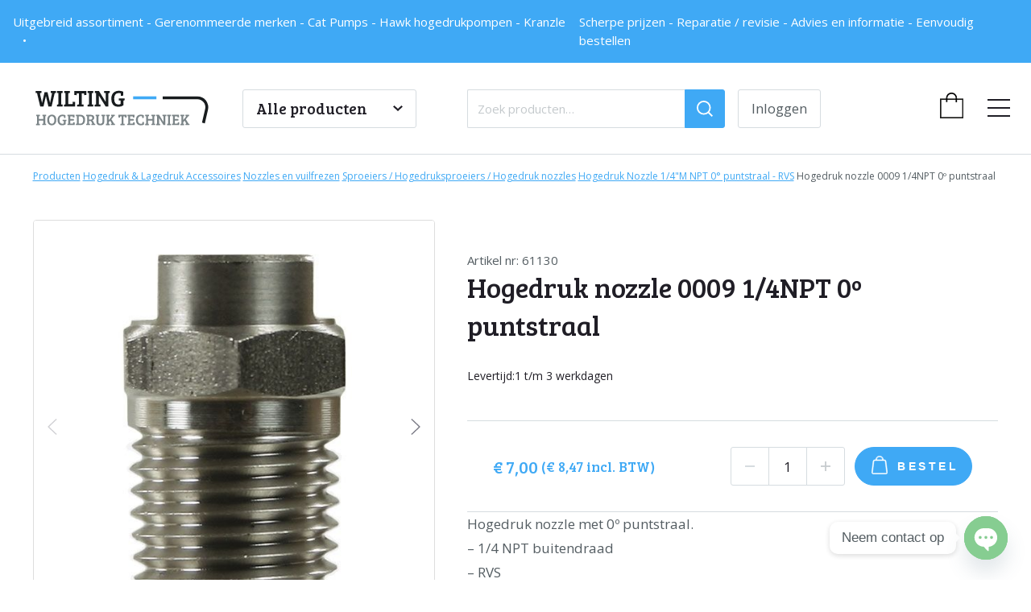

--- FILE ---
content_type: text/html; charset=UTF-8
request_url: https://hogedruktechniek.nl/product/hogedruk-lagedruk-accessoires/nozzles-en-vuilfrezen/sproeiers-hogedruksproeiers-hogedruk-nozzles/hogedruk-nozzle-1-4m-npt-0-puntstraal-rvs/hogedruk-nozzle-0009-1-4npt-0o-puntstraal/
body_size: 20158
content:

<!DOCTYPE html>
<html lang="nl-NL">
<head>
    <meta charset="UTF-8" />
<script type="text/javascript">
/* <![CDATA[ */
var gform;gform||(document.addEventListener("gform_main_scripts_loaded",function(){gform.scriptsLoaded=!0}),document.addEventListener("gform/theme/scripts_loaded",function(){gform.themeScriptsLoaded=!0}),window.addEventListener("DOMContentLoaded",function(){gform.domLoaded=!0}),gform={domLoaded:!1,scriptsLoaded:!1,themeScriptsLoaded:!1,isFormEditor:()=>"function"==typeof InitializeEditor,callIfLoaded:function(o){return!(!gform.domLoaded||!gform.scriptsLoaded||!gform.themeScriptsLoaded&&!gform.isFormEditor()||(gform.isFormEditor()&&console.warn("The use of gform.initializeOnLoaded() is deprecated in the form editor context and will be removed in Gravity Forms 3.1."),o(),0))},initializeOnLoaded:function(o){gform.callIfLoaded(o)||(document.addEventListener("gform_main_scripts_loaded",()=>{gform.scriptsLoaded=!0,gform.callIfLoaded(o)}),document.addEventListener("gform/theme/scripts_loaded",()=>{gform.themeScriptsLoaded=!0,gform.callIfLoaded(o)}),window.addEventListener("DOMContentLoaded",()=>{gform.domLoaded=!0,gform.callIfLoaded(o)}))},hooks:{action:{},filter:{}},addAction:function(o,r,e,t){gform.addHook("action",o,r,e,t)},addFilter:function(o,r,e,t){gform.addHook("filter",o,r,e,t)},doAction:function(o){gform.doHook("action",o,arguments)},applyFilters:function(o){return gform.doHook("filter",o,arguments)},removeAction:function(o,r){gform.removeHook("action",o,r)},removeFilter:function(o,r,e){gform.removeHook("filter",o,r,e)},addHook:function(o,r,e,t,n){null==gform.hooks[o][r]&&(gform.hooks[o][r]=[]);var d=gform.hooks[o][r];null==n&&(n=r+"_"+d.length),gform.hooks[o][r].push({tag:n,callable:e,priority:t=null==t?10:t})},doHook:function(r,o,e){var t;if(e=Array.prototype.slice.call(e,1),null!=gform.hooks[r][o]&&((o=gform.hooks[r][o]).sort(function(o,r){return o.priority-r.priority}),o.forEach(function(o){"function"!=typeof(t=o.callable)&&(t=window[t]),"action"==r?t.apply(null,e):e[0]=t.apply(null,e)})),"filter"==r)return e[0]},removeHook:function(o,r,t,n){var e;null!=gform.hooks[o][r]&&(e=(e=gform.hooks[o][r]).filter(function(o,r,e){return!!(null!=n&&n!=o.tag||null!=t&&t!=o.priority)}),gform.hooks[o][r]=e)}});
/* ]]> */
</script>

    <meta name="viewport" content="width=device-width, initial-scale=1, shrink-to-fit=no">
    <meta http-equiv="X-UA-Compatible" content="ie=edge">
    <link rel="preload" as="style" href="https://fonts.googleapis.com/css2?family=Bree+Serif&family=Open+Sans:wght@400;700&display=swap">
    <meta name='robots' content='index, follow, max-image-preview:large, max-snippet:-1, max-video-preview:-1' />

	<!-- This site is optimized with the Yoast SEO plugin v26.8 - https://yoast.com/product/yoast-seo-wordpress/ -->
	<title>Hogedruk nozzle 0009 1/4NPT 0º puntstraal - Hogedruktechniek</title>
	<meta name="description" content="Uitgebreid assortiment sproeiers , Nozzels , nozzles , Düse , puntstraal , vlakstraal. Vele soorten en maten leverbaar, informeer naar de juiste nozzle." />
	<link rel="canonical" href="https://hogedruktechniek.nl/product/hogedruk-lagedruk-accessoires/nozzles-en-vuilfrezen/sproeiers-hogedruksproeiers-hogedruk-nozzles/hogedruk-nozzle-1-4m-npt-0-puntstraal-rvs/hogedruk-nozzle-0009-1-4npt-0o-puntstraal/" />
	<meta property="og:locale" content="nl_NL" />
	<meta property="og:type" content="article" />
	<meta property="og:title" content="Hogedruk nozzle 0009 1/4NPT 0º puntstraal - Hogedruktechniek" />
	<meta property="og:description" content="Uitgebreid assortiment sproeiers , Nozzels , nozzles , Düse , puntstraal , vlakstraal. Vele soorten en maten leverbaar, informeer naar de juiste nozzle." />
	<meta property="og:url" content="https://hogedruktechniek.nl/product/hogedruk-lagedruk-accessoires/nozzles-en-vuilfrezen/sproeiers-hogedruksproeiers-hogedruk-nozzles/hogedruk-nozzle-1-4m-npt-0-puntstraal-rvs/hogedruk-nozzle-0009-1-4npt-0o-puntstraal/" />
	<meta property="og:site_name" content="Hogedruktechniek" />
	<meta property="article:modified_time" content="2019-04-29T19:53:54+00:00" />
	<meta property="og:image" content="https://hogedruktechniek.nl/wp-content/uploads/2019/04/NOZZLE_sproeier_25Grd.jpg" />
	<meta property="og:image:width" content="591" />
	<meta property="og:image:height" content="591" />
	<meta property="og:image:type" content="image/jpeg" />
	<meta name="twitter:card" content="summary_large_image" />
	<script type="application/ld+json" class="yoast-schema-graph">{"@context":"https://schema.org","@graph":[{"@type":"WebPage","@id":"https://hogedruktechniek.nl/product/hogedruk-lagedruk-accessoires/nozzles-en-vuilfrezen/sproeiers-hogedruksproeiers-hogedruk-nozzles/hogedruk-nozzle-1-4m-npt-0-puntstraal-rvs/hogedruk-nozzle-0009-1-4npt-0o-puntstraal/","url":"https://hogedruktechniek.nl/product/hogedruk-lagedruk-accessoires/nozzles-en-vuilfrezen/sproeiers-hogedruksproeiers-hogedruk-nozzles/hogedruk-nozzle-1-4m-npt-0-puntstraal-rvs/hogedruk-nozzle-0009-1-4npt-0o-puntstraal/","name":"Hogedruk nozzle 0009 1/4NPT 0º puntstraal - Hogedruktechniek","isPartOf":{"@id":"https://hogedruktechniek.nl/#website"},"primaryImageOfPage":{"@id":"https://hogedruktechniek.nl/product/hogedruk-lagedruk-accessoires/nozzles-en-vuilfrezen/sproeiers-hogedruksproeiers-hogedruk-nozzles/hogedruk-nozzle-1-4m-npt-0-puntstraal-rvs/hogedruk-nozzle-0009-1-4npt-0o-puntstraal/#primaryimage"},"image":{"@id":"https://hogedruktechniek.nl/product/hogedruk-lagedruk-accessoires/nozzles-en-vuilfrezen/sproeiers-hogedruksproeiers-hogedruk-nozzles/hogedruk-nozzle-1-4m-npt-0-puntstraal-rvs/hogedruk-nozzle-0009-1-4npt-0o-puntstraal/#primaryimage"},"thumbnailUrl":"https://hogedruktechniek.nl/wp-content/uploads/2019/04/NOZZLE_sproeier_25Grd.jpg","datePublished":"2019-04-29T19:53:09+00:00","dateModified":"2019-04-29T19:53:54+00:00","description":"Uitgebreid assortiment sproeiers , Nozzels , nozzles , Düse , puntstraal , vlakstraal. Vele soorten en maten leverbaar, informeer naar de juiste nozzle.","breadcrumb":{"@id":"https://hogedruktechniek.nl/product/hogedruk-lagedruk-accessoires/nozzles-en-vuilfrezen/sproeiers-hogedruksproeiers-hogedruk-nozzles/hogedruk-nozzle-1-4m-npt-0-puntstraal-rvs/hogedruk-nozzle-0009-1-4npt-0o-puntstraal/#breadcrumb"},"inLanguage":"nl-NL","potentialAction":[{"@type":"ReadAction","target":["https://hogedruktechniek.nl/product/hogedruk-lagedruk-accessoires/nozzles-en-vuilfrezen/sproeiers-hogedruksproeiers-hogedruk-nozzles/hogedruk-nozzle-1-4m-npt-0-puntstraal-rvs/hogedruk-nozzle-0009-1-4npt-0o-puntstraal/"]}]},{"@type":"ImageObject","inLanguage":"nl-NL","@id":"https://hogedruktechniek.nl/product/hogedruk-lagedruk-accessoires/nozzles-en-vuilfrezen/sproeiers-hogedruksproeiers-hogedruk-nozzles/hogedruk-nozzle-1-4m-npt-0-puntstraal-rvs/hogedruk-nozzle-0009-1-4npt-0o-puntstraal/#primaryimage","url":"https://hogedruktechniek.nl/wp-content/uploads/2019/04/NOZZLE_sproeier_25Grd.jpg","contentUrl":"https://hogedruktechniek.nl/wp-content/uploads/2019/04/NOZZLE_sproeier_25Grd.jpg","width":591,"height":591},{"@type":"BreadcrumbList","@id":"https://hogedruktechniek.nl/product/hogedruk-lagedruk-accessoires/nozzles-en-vuilfrezen/sproeiers-hogedruksproeiers-hogedruk-nozzles/hogedruk-nozzle-1-4m-npt-0-puntstraal-rvs/hogedruk-nozzle-0009-1-4npt-0o-puntstraal/#breadcrumb","itemListElement":[{"@type":"ListItem","position":1,"name":"Producten","item":"https://hogedruktechniek.nl/producten/"},{"@type":"ListItem","position":2,"name":"Hogedruk &amp; Lagedruk Accessoires","item":"https://hogedruktechniek.nl/producten/hogedruk-lagedruk-accessoires/"},{"@type":"ListItem","position":3,"name":"Nozzles en vuilfrezen","item":"https://hogedruktechniek.nl/producten/hogedruk-lagedruk-accessoires/nozzles-en-vuilfrezen/"},{"@type":"ListItem","position":4,"name":"Sproeiers / Hogedruksproeiers / Hogedruk nozzles","item":"https://hogedruktechniek.nl/producten/hogedruk-lagedruk-accessoires/nozzles-en-vuilfrezen/sproeiers-hogedruksproeiers-hogedruk-nozzles/"},{"@type":"ListItem","position":5,"name":"Hogedruk Nozzle 1/4\"M NPT 0° puntstraal - RVS","item":"https://hogedruktechniek.nl/producten/hogedruk-lagedruk-accessoires/nozzles-en-vuilfrezen/sproeiers-hogedruksproeiers-hogedruk-nozzles/hogedruk-nozzle-1-4m-npt-0-puntstraal-rvs/"},{"@type":"ListItem","position":6,"name":"Hogedruk nozzle 0009 1/4NPT 0º puntstraal"}]},{"@type":"WebSite","@id":"https://hogedruktechniek.nl/#website","url":"https://hogedruktechniek.nl/","name":"Hogedruktechniek","description":"","potentialAction":[{"@type":"SearchAction","target":{"@type":"EntryPoint","urlTemplate":"https://hogedruktechniek.nl/?s={search_term_string}"},"query-input":{"@type":"PropertyValueSpecification","valueRequired":true,"valueName":"search_term_string"}}],"inLanguage":"nl-NL"}]}</script>
	<!-- / Yoast SEO plugin. -->


<link rel='dns-prefetch' href='//code.jquery.com' />
<link rel='dns-prefetch' href='//stackpath.bootstrapcdn.com' />
<link rel='dns-prefetch' href='//cdn.jsdelivr.net' />
<link rel='dns-prefetch' href='//cdnjs.cloudflare.com' />
<link rel='dns-prefetch' href='//www.google.com' />
<link rel='dns-prefetch' href='//fonts.googleapis.com' />
<link rel="alternate" title="oEmbed (JSON)" type="application/json+oembed" href="https://hogedruktechniek.nl/wp-json/oembed/1.0/embed?url=https%3A%2F%2Fhogedruktechniek.nl%2Fproduct%2Fhogedruk-lagedruk-accessoires%2Fnozzles-en-vuilfrezen%2Fsproeiers-hogedruksproeiers-hogedruk-nozzles%2Fhogedruk-nozzle-1-4m-npt-0-puntstraal-rvs%2Fhogedruk-nozzle-0009-1-4npt-0o-puntstraal%2F" />
<link rel="alternate" title="oEmbed (XML)" type="text/xml+oembed" href="https://hogedruktechniek.nl/wp-json/oembed/1.0/embed?url=https%3A%2F%2Fhogedruktechniek.nl%2Fproduct%2Fhogedruk-lagedruk-accessoires%2Fnozzles-en-vuilfrezen%2Fsproeiers-hogedruksproeiers-hogedruk-nozzles%2Fhogedruk-nozzle-1-4m-npt-0-puntstraal-rvs%2Fhogedruk-nozzle-0009-1-4npt-0o-puntstraal%2F&#038;format=xml" />
		<!-- This site uses the Google Analytics by MonsterInsights plugin v9.11.1 - Using Analytics tracking - https://www.monsterinsights.com/ -->
							<script src="//www.googletagmanager.com/gtag/js?id=G-81EMHRQ7JT"  data-cfasync="false" data-wpfc-render="false" type="text/javascript" async></script>
			<script data-cfasync="false" data-wpfc-render="false" type="text/javascript">
				var mi_version = '9.11.1';
				var mi_track_user = true;
				var mi_no_track_reason = '';
								var MonsterInsightsDefaultLocations = {"page_location":"https:\/\/hogedruktechniek.nl\/product\/hogedruk-lagedruk-accessoires\/nozzles-en-vuilfrezen\/sproeiers-hogedruksproeiers-hogedruk-nozzles\/hogedruk-nozzle-1-4m-npt-0-puntstraal-rvs\/hogedruk-nozzle-0009-1-4npt-0o-puntstraal\/"};
								if ( typeof MonsterInsightsPrivacyGuardFilter === 'function' ) {
					var MonsterInsightsLocations = (typeof MonsterInsightsExcludeQuery === 'object') ? MonsterInsightsPrivacyGuardFilter( MonsterInsightsExcludeQuery ) : MonsterInsightsPrivacyGuardFilter( MonsterInsightsDefaultLocations );
				} else {
					var MonsterInsightsLocations = (typeof MonsterInsightsExcludeQuery === 'object') ? MonsterInsightsExcludeQuery : MonsterInsightsDefaultLocations;
				}

								var disableStrs = [
										'ga-disable-G-81EMHRQ7JT',
									];

				/* Function to detect opted out users */
				function __gtagTrackerIsOptedOut() {
					for (var index = 0; index < disableStrs.length; index++) {
						if (document.cookie.indexOf(disableStrs[index] + '=true') > -1) {
							return true;
						}
					}

					return false;
				}

				/* Disable tracking if the opt-out cookie exists. */
				if (__gtagTrackerIsOptedOut()) {
					for (var index = 0; index < disableStrs.length; index++) {
						window[disableStrs[index]] = true;
					}
				}

				/* Opt-out function */
				function __gtagTrackerOptout() {
					for (var index = 0; index < disableStrs.length; index++) {
						document.cookie = disableStrs[index] + '=true; expires=Thu, 31 Dec 2099 23:59:59 UTC; path=/';
						window[disableStrs[index]] = true;
					}
				}

				if ('undefined' === typeof gaOptout) {
					function gaOptout() {
						__gtagTrackerOptout();
					}
				}
								window.dataLayer = window.dataLayer || [];

				window.MonsterInsightsDualTracker = {
					helpers: {},
					trackers: {},
				};
				if (mi_track_user) {
					function __gtagDataLayer() {
						dataLayer.push(arguments);
					}

					function __gtagTracker(type, name, parameters) {
						if (!parameters) {
							parameters = {};
						}

						if (parameters.send_to) {
							__gtagDataLayer.apply(null, arguments);
							return;
						}

						if (type === 'event') {
														parameters.send_to = monsterinsights_frontend.v4_id;
							var hookName = name;
							if (typeof parameters['event_category'] !== 'undefined') {
								hookName = parameters['event_category'] + ':' + name;
							}

							if (typeof MonsterInsightsDualTracker.trackers[hookName] !== 'undefined') {
								MonsterInsightsDualTracker.trackers[hookName](parameters);
							} else {
								__gtagDataLayer('event', name, parameters);
							}
							
						} else {
							__gtagDataLayer.apply(null, arguments);
						}
					}

					__gtagTracker('js', new Date());
					__gtagTracker('set', {
						'developer_id.dZGIzZG': true,
											});
					if ( MonsterInsightsLocations.page_location ) {
						__gtagTracker('set', MonsterInsightsLocations);
					}
										__gtagTracker('config', 'G-81EMHRQ7JT', {"forceSSL":"true","link_attribution":"true"} );
										window.gtag = __gtagTracker;										(function () {
						/* https://developers.google.com/analytics/devguides/collection/analyticsjs/ */
						/* ga and __gaTracker compatibility shim. */
						var noopfn = function () {
							return null;
						};
						var newtracker = function () {
							return new Tracker();
						};
						var Tracker = function () {
							return null;
						};
						var p = Tracker.prototype;
						p.get = noopfn;
						p.set = noopfn;
						p.send = function () {
							var args = Array.prototype.slice.call(arguments);
							args.unshift('send');
							__gaTracker.apply(null, args);
						};
						var __gaTracker = function () {
							var len = arguments.length;
							if (len === 0) {
								return;
							}
							var f = arguments[len - 1];
							if (typeof f !== 'object' || f === null || typeof f.hitCallback !== 'function') {
								if ('send' === arguments[0]) {
									var hitConverted, hitObject = false, action;
									if ('event' === arguments[1]) {
										if ('undefined' !== typeof arguments[3]) {
											hitObject = {
												'eventAction': arguments[3],
												'eventCategory': arguments[2],
												'eventLabel': arguments[4],
												'value': arguments[5] ? arguments[5] : 1,
											}
										}
									}
									if ('pageview' === arguments[1]) {
										if ('undefined' !== typeof arguments[2]) {
											hitObject = {
												'eventAction': 'page_view',
												'page_path': arguments[2],
											}
										}
									}
									if (typeof arguments[2] === 'object') {
										hitObject = arguments[2];
									}
									if (typeof arguments[5] === 'object') {
										Object.assign(hitObject, arguments[5]);
									}
									if ('undefined' !== typeof arguments[1].hitType) {
										hitObject = arguments[1];
										if ('pageview' === hitObject.hitType) {
											hitObject.eventAction = 'page_view';
										}
									}
									if (hitObject) {
										action = 'timing' === arguments[1].hitType ? 'timing_complete' : hitObject.eventAction;
										hitConverted = mapArgs(hitObject);
										__gtagTracker('event', action, hitConverted);
									}
								}
								return;
							}

							function mapArgs(args) {
								var arg, hit = {};
								var gaMap = {
									'eventCategory': 'event_category',
									'eventAction': 'event_action',
									'eventLabel': 'event_label',
									'eventValue': 'event_value',
									'nonInteraction': 'non_interaction',
									'timingCategory': 'event_category',
									'timingVar': 'name',
									'timingValue': 'value',
									'timingLabel': 'event_label',
									'page': 'page_path',
									'location': 'page_location',
									'title': 'page_title',
									'referrer' : 'page_referrer',
								};
								for (arg in args) {
																		if (!(!args.hasOwnProperty(arg) || !gaMap.hasOwnProperty(arg))) {
										hit[gaMap[arg]] = args[arg];
									} else {
										hit[arg] = args[arg];
									}
								}
								return hit;
							}

							try {
								f.hitCallback();
							} catch (ex) {
							}
						};
						__gaTracker.create = newtracker;
						__gaTracker.getByName = newtracker;
						__gaTracker.getAll = function () {
							return [];
						};
						__gaTracker.remove = noopfn;
						__gaTracker.loaded = true;
						window['__gaTracker'] = __gaTracker;
					})();
									} else {
										console.log("");
					(function () {
						function __gtagTracker() {
							return null;
						}

						window['__gtagTracker'] = __gtagTracker;
						window['gtag'] = __gtagTracker;
					})();
									}
			</script>
							<!-- / Google Analytics by MonsterInsights -->
		<style id='wp-img-auto-sizes-contain-inline-css' type='text/css'>
img:is([sizes=auto i],[sizes^="auto," i]){contain-intrinsic-size:3000px 1500px}
/*# sourceURL=wp-img-auto-sizes-contain-inline-css */
</style>
<style id='wp-emoji-styles-inline-css' type='text/css'>

	img.wp-smiley, img.emoji {
		display: inline !important;
		border: none !important;
		box-shadow: none !important;
		height: 1em !important;
		width: 1em !important;
		margin: 0 0.07em !important;
		vertical-align: -0.1em !important;
		background: none !important;
		padding: 0 !important;
	}
/*# sourceURL=wp-emoji-styles-inline-css */
</style>
<link rel='stylesheet' id='wp-block-library-css' href='https://hogedruktechniek.nl/wp-includes/css/dist/block-library/style.min.css?ver=6.9' type='text/css' media='all' />
<style id='wp-block-library-inline-css' type='text/css'>
/*wp_block_styles_on_demand_placeholder:697ff8cc71352*/
/*# sourceURL=wp-block-library-inline-css */
</style>
<style id='classic-theme-styles-inline-css' type='text/css'>
/*! This file is auto-generated */
.wp-block-button__link{color:#fff;background-color:#32373c;border-radius:9999px;box-shadow:none;text-decoration:none;padding:calc(.667em + 2px) calc(1.333em + 2px);font-size:1.125em}.wp-block-file__button{background:#32373c;color:#fff;text-decoration:none}
/*# sourceURL=/wp-includes/css/classic-themes.min.css */
</style>
<style id='woocommerce-inline-inline-css' type='text/css'>
.woocommerce form .form-row .required { visibility: visible; }
/*# sourceURL=woocommerce-inline-inline-css */
</style>
<link rel='stylesheet' id='font-css' href='https://fonts.googleapis.com/css2?family=Bree+Serif&#038;family=Open+Sans:wght@400;700&#038;display=swap' type='text/css' media='' />
<link rel='stylesheet' id='select2-css' href='https://hogedruktechniek.nl/wp-content/plugins/woocommerce/assets/css/select2.css?ver=10.4.3' type='text/css' media='all' />
<link rel='stylesheet' id='swiper-css' href='https://cdnjs.cloudflare.com/ajax/libs/Swiper/4.4.6/css/swiper.min.css' type='text/css' media='' />
<link rel='stylesheet' id='fancybox-css' href='https://cdn.jsdelivr.net/gh/fancyapps/fancybox@3.5.6/dist/jquery.fancybox.min.css' type='text/css' media='' />
<link rel='stylesheet' id='style-css' href='https://hogedruktechniek.nl/wp-content/themes/theme/style.css?ver=1' type='text/css' media='all' />
<link rel='stylesheet' id='style_additional-css' href='https://hogedruktechniek.nl/wp-content/themes/theme/assets/css/additional.css?ver=1.7' type='text/css' media='all' />
<link rel='stylesheet' id='mollie-applepaydirect-css' href='https://hogedruktechniek.nl/wp-content/plugins/mollie-payments-for-woocommerce/public/css/mollie-applepaydirect.min.css?ver=1768984841' type='text/css' media='screen' />
<link rel='stylesheet' id='chaty-front-css-css' href='https://hogedruktechniek.nl/wp-content/plugins/chaty/css/chaty-front.min.css?ver=3.5.11759910457' type='text/css' media='all' />
<script type="text/javascript" src="https://hogedruktechniek.nl/wp-content/plugins/google-analytics-for-wordpress/assets/js/frontend-gtag.min.js?ver=9.11.1" id="monsterinsights-frontend-script-js" async="async" data-wp-strategy="async"></script>
<script data-cfasync="false" data-wpfc-render="false" type="text/javascript" id='monsterinsights-frontend-script-js-extra'>/* <![CDATA[ */
var monsterinsights_frontend = {"js_events_tracking":"true","download_extensions":"doc,pdf,ppt,zip,xls,docx,pptx,xlsx","inbound_paths":"[{\"path\":\"\\\/go\\\/\",\"label\":\"affiliate\"},{\"path\":\"\\\/recommend\\\/\",\"label\":\"affiliate\"}]","home_url":"https:\/\/hogedruktechniek.nl","hash_tracking":"false","v4_id":"G-81EMHRQ7JT"};/* ]]> */
</script>
<script type="text/javascript" src="https://code.jquery.com/jquery-3.3.1.min.js" id="jquery-js"></script>
<script type="text/javascript" src="https://hogedruktechniek.nl/wp-content/plugins/woocommerce/assets/js/jquery-blockui/jquery.blockUI.min.js?ver=2.7.0-wc.10.4.3" id="wc-jquery-blockui-js" defer="defer" data-wp-strategy="defer"></script>
<script type="text/javascript" id="wc-add-to-cart-js-extra">
/* <![CDATA[ */
var wc_add_to_cart_params = {"ajax_url":"/wp-admin/admin-ajax.php","wc_ajax_url":"/?wc-ajax=%%endpoint%%","i18n_view_cart":"Bekijk winkelwagen","cart_url":"https://hogedruktechniek.nl/winkelwagen/","is_cart":"","cart_redirect_after_add":"no"};
//# sourceURL=wc-add-to-cart-js-extra
/* ]]> */
</script>
<script type="text/javascript" src="https://hogedruktechniek.nl/wp-content/plugins/woocommerce/assets/js/frontend/add-to-cart.min.js?ver=10.4.3" id="wc-add-to-cart-js" defer="defer" data-wp-strategy="defer"></script>
<script type="text/javascript" id="wc-single-product-js-extra">
/* <![CDATA[ */
var wc_single_product_params = {"i18n_required_rating_text":"Selecteer een waardering","i18n_rating_options":["1 van de 5 sterren","2 van de 5 sterren","3 van de 5 sterren","4 van de 5 sterren","5 van de 5 sterren"],"i18n_product_gallery_trigger_text":"Afbeeldinggalerij in volledig scherm bekijken","review_rating_required":"yes","flexslider":{"rtl":false,"animation":"slide","smoothHeight":true,"directionNav":false,"controlNav":"thumbnails","slideshow":false,"animationSpeed":500,"animationLoop":false,"allowOneSlide":false},"zoom_enabled":"","zoom_options":[],"photoswipe_enabled":"","photoswipe_options":{"shareEl":false,"closeOnScroll":false,"history":false,"hideAnimationDuration":0,"showAnimationDuration":0},"flexslider_enabled":""};
//# sourceURL=wc-single-product-js-extra
/* ]]> */
</script>
<script type="text/javascript" src="https://hogedruktechniek.nl/wp-content/plugins/woocommerce/assets/js/frontend/single-product.min.js?ver=10.4.3" id="wc-single-product-js" defer="defer" data-wp-strategy="defer"></script>
<script type="text/javascript" src="https://hogedruktechniek.nl/wp-content/plugins/woocommerce/assets/js/js-cookie/js.cookie.min.js?ver=2.1.4-wc.10.4.3" id="wc-js-cookie-js" defer="defer" data-wp-strategy="defer"></script>
<script type="text/javascript" id="woocommerce-js-extra">
/* <![CDATA[ */
var woocommerce_params = {"ajax_url":"/wp-admin/admin-ajax.php","wc_ajax_url":"/?wc-ajax=%%endpoint%%","i18n_password_show":"Wachtwoord weergeven","i18n_password_hide":"Wachtwoord verbergen"};
//# sourceURL=woocommerce-js-extra
/* ]]> */
</script>
<script type="text/javascript" src="https://hogedruktechniek.nl/wp-content/plugins/woocommerce/assets/js/frontend/woocommerce.min.js?ver=10.4.3" id="woocommerce-js" defer="defer" data-wp-strategy="defer"></script>
<script type="text/javascript" src="https://hogedruktechniek.nl/wp-content/plugins/woocommerce/assets/js/select2/select2.full.min.js?ver=4.0.3-wc.10.4.3" id="wc-select2-js" defer="defer" data-wp-strategy="defer"></script>
<script type="text/javascript" src="https://www.google.com/recaptcha/api.js?render=6LcnzYsUAAAAAKqBAvUbMSaVJ34i0WAs5UGdRBgh&amp;ver=1" id="recaptcha-js"></script>
<link rel="https://api.w.org/" href="https://hogedruktechniek.nl/wp-json/" /><link rel="alternate" title="JSON" type="application/json" href="https://hogedruktechniek.nl/wp-json/wp/v2/product/3338" /><link rel="EditURI" type="application/rsd+xml" title="RSD" href="https://hogedruktechniek.nl/xmlrpc.php?rsd" />
<!-- built by Webba -->
<link rel='shortlink' href='https://hogedruktechniek.nl/?p=3338' />
	<noscript><style>.woocommerce-product-gallery{ opacity: 1 !important; }</style></noscript>
	<link rel="icon" href="https://hogedruktechniek.nl/wp-content/uploads/2019/02/cropped-favicon_favicon-32x32.png" sizes="32x32" />
<link rel="icon" href="https://hogedruktechniek.nl/wp-content/uploads/2019/02/cropped-favicon_favicon-192x192.png" sizes="192x192" />
<link rel="apple-touch-icon" href="https://hogedruktechniek.nl/wp-content/uploads/2019/02/cropped-favicon_favicon-180x180.png" />
<meta name="msapplication-TileImage" content="https://hogedruktechniek.nl/wp-content/uploads/2019/02/cropped-favicon_favicon-270x270.png" />
</head>
<body class="wp-singular product-template-default single single-product postid-3338 wp-theme-theme theme-theme woocommerce woocommerce-page woocommerce-no-js "><div class="usps">
            <ul>
                            <li>Uitgebreid assortiment - Gerenommeerde merken - Cat Pumps - Hawk hogedrukpompen - Kranzle </li>
                            <li>Scherpe prijzen - Reparatie / revisie -  Advies en informatie - Eenvoudig bestellen</li>
                    </ul>
        
</div>
<div class="navbar shop">
    <div class="container">
            <a href="https://hogedruktechniek.nl" class="logo" aria-label="home">
                <img src="https://hogedruktechniek.nl/wp-content/themes/theme/assets/images/logo.svg" alt="logo Wilting Hogedruk Techniek" />
            </a>
            <div class="shop_categories_wrapper">
                <div class="shop_categories_toggle btn secondary">
                    Alle producten<svg xmlns="http://www.w3.org/2000/svg" viewBox="0 0 10.677 6.752">><path class="a" d="M599.887,974.453l4.631,4.631,4.631-4.631" transform="translate(-599.18 -973.746)"/></svg>
                </div>
                <div class="shop_categories">
                    <ul class="category_list"><li><a href="https://hogedruktechniek.nl/producten/aanbieding-super-deals/">Aanbiedingen - Super Deals</a></li><li><a href="https://hogedruktechniek.nl/producten/catpomp-hawk-hogedrukpompen/">CatPomp &amp; Hawk Hogedrukpompen</a></li><li><a href="https://hogedruktechniek.nl/producten/catpumps-hawk-kranzle-overige-merken-onderdelen/">CatPumps / Hawk / Kranzle &amp; overige merken onderdelen</a></li><li><a href="https://hogedruktechniek.nl/producten/hogedruk-lagedruk-accessoires/">Hogedruk &amp; Lagedruk Accessoires</a></li><li><a href="https://hogedruktechniek.nl/producten/hogedruk-units-hogedrukreinigers/">Hogedruk units &amp; Hogedrukreinigers</a></li><li><a href="https://hogedruktechniek.nl/producten/hogedruktrailers/">Hogedruktrailers</a></li></ul>                </div>
            </div>
            <div class="searchbar">
                <form id="search" role="search" method="get" class="form-row" action="https://hogedruktechniek.nl/producten/">
	<label class="screen-reader-text" for="woocommerce-product-search-field-0">Zoeken naar:</label>
	<input type="search" id="woocommerce-product-search-field-0" class="search-field" placeholder="Zoek producten&hellip;" value="" name="s" autocomplete="off" />
    <button type="submit" class="btn primary" aria-label="Zoeken">
        <svg xmlns="http://www.w3.org/2000/svg" viewBox="0 0 19.797 19.797"><g transform="translate(-690 -91.84)"><g transform="translate(520 -492.16)"><line class="a" x2="4.945" y2="4.945" transform="translate(184.216 598.216)"/><g class="a" transform="translate(170 584)"><circle class="b" cx="8.653" cy="8.653" r="8.653"/><circle class="c" cx="8.653" cy="8.653" r="7.753"/></g></g></g></svg>
    </button>
    <input type="hidden" name="post_type" value="product" />
</form>

                <!-- <form id="search" class="form-row">
                    <input name="s" type="text" placeholder="Welke wijn zoek je?" />
                    <button type="submit" class="btn primary">
                        <svg xmlns="http://www.w3.org/2000/svg" viewBox="0 0 19.797 19.797"><g transform="translate(-690 -91.84)"><g transform="translate(520 -492.16)"><line class="a" x2="4.945" y2="4.945" transform="translate(184.216 598.216)"/><g class="a" transform="translate(170 584)"><circle class="b" cx="8.653" cy="8.653" r="8.653"/><circle class="c" cx="8.653" cy="8.653" r="7.753"/></g></g></g></svg>
                    </button>
                </form> -->            </div>
            <div class="user">
                <a class="btn secondary" href="https://hogedruktechniek.nl/mijn-account/edit-address/">
                    Inloggen                </a>
            </div>
            <div class="nav_cart ">
                <div class="cart_icon">
                    <img src="https://hogedruktechniek.nl/wp-content/themes/theme/assets/images/icons/icon_basket.svg" alt="winkelwagen" />
                                    </div>
                <div class="cart_amount">
                    
                    
                </div>
            </div>
            <button class="menu_toggle btn" aria-label="menu">
                <div>
                    <span></span>
                    <span></span>
                    <span></span>
                    <span></span>
                </div>
            </button>
    </div>
</div>




<div class="main_menu">
    <div class="container">
        <nav class="menu">
            <h4>Menu</h4>
            <ul id="menu-hoofdmenu" class="menu"><li id="menu-item-1103" class="menu-item menu-item-type-post_type menu-item-object-page menu-item-1103"><a href="https://hogedruktechniek.nl/over-ons/">Over ons</a></li>
<li id="menu-item-12248" class="menu-item menu-item-type-post_type menu-item-object-page current_page_parent menu-item-12248"><a href="https://hogedruktechniek.nl/producten/">Onze producten</a></li>
<li id="menu-item-596" class="menu-item menu-item-type-post_type menu-item-object-page menu-item-596"><a href="https://hogedruktechniek.nl/mijn-account/">Mijn Account</a></li>
<li id="menu-item-595" class="menu-item menu-item-type-post_type menu-item-object-page menu-item-595"><a href="https://hogedruktechniek.nl/klantenservice/">Klantenservice</a></li>
<li id="menu-item-1532" class="menu-item menu-item-type-post_type menu-item-object-page menu-item-1532"><a href="https://hogedruktechniek.nl/rma-service-aanvraag-formulier/">Reparatie</a></li>
<li id="menu-item-3353" class="menu-item menu-item-type-taxonomy menu-item-object-category menu-item-3353"><a href="https://hogedruktechniek.nl/nieuws/">Nieuws</a></li>
</ul>        </nav>
    </div>
</div>
<button class="menu_toggle btn" aria-label="menu">
    <div>
        <span></span>
        <span></span>
        <span></span>
        <span></span>
    </div>
</button><section class="cart_drawer">
    <div class="cart_drawer_heading">
        <h4>
            <img src="https://hogedruktechniek.nl/wp-content/themes/theme/assets/images/icons/icon_basket.svg" alt="winkelwagen" />
            Winkelwagen        </h4>
        <button class="cart_drawer_close btn" aria-label="winkelwagen"><img src="https://hogedruktechniek.nl/wp-content/themes/theme/assets/images/icons/icon_close.svg" alt="sluiten" /></button>
    </div>
    <div class="cart_loading">
        <div class="loader"></div>
    </div>
    <div class="cart_content">

    </div>
    <div class="cart_totals">
        <span>Subtotaal</span>
        <div class="cart_total"></div>
    </div>
    <div class="btn_group">
        <button class="btn secondary cart_drawer_close">Verder winkelen</button>
    <a class="btn primary order" href="https://hogedruktechniek.nl/winkelwagen/"><img src="https://hogedruktechniek.nl/wp-content/themes/theme/assets/images/icons/icon_basket_2.svg" alt="Winkelwagen bestellen" />Naar bestellen</a>
    </div>
</section>

<div class="overlay"></div>
    
    <div class="container">
        <p id="breadcrumbs"><span><span><a href="https://hogedruktechniek.nl/producten/">Producten</a></span>  <span><a href="https://hogedruktechniek.nl/producten/hogedruk-lagedruk-accessoires/">Hogedruk &amp; Lagedruk Accessoires</a></span>  <span><a href="https://hogedruktechniek.nl/producten/hogedruk-lagedruk-accessoires/nozzles-en-vuilfrezen/">Nozzles en vuilfrezen</a></span>  <span><a href="https://hogedruktechniek.nl/producten/hogedruk-lagedruk-accessoires/nozzles-en-vuilfrezen/sproeiers-hogedruksproeiers-hogedruk-nozzles/">Sproeiers / Hogedruksproeiers / Hogedruk nozzles</a></span>  <span><a href="https://hogedruktechniek.nl/producten/hogedruk-lagedruk-accessoires/nozzles-en-vuilfrezen/sproeiers-hogedruksproeiers-hogedruk-nozzles/hogedruk-nozzle-1-4m-npt-0-puntstraal-rvs/">Hogedruk Nozzle 1/4"M NPT 0° puntstraal - RVS</a></span>  <span class="breadcrumb_last" aria-current="page">Hogedruk nozzle 0009 1/4NPT 0º puntstraal</span></span></p>    </div>

	
<div class="wwaf_main">

                
            <section class="product_single">
                <div class="container">
                    <div class="woocommerce-notices-wrapper"></div><div id="product-3338" class="product type-product post-3338 status-publish first instock product_cat-hogedruk-nozzle-1-4m-npt-0-puntstraal-rvs product_tag-nozzle-0o-puntstraal has-post-thumbnail taxable shipping-taxable purchasable product-type-simple">

	
<div class="product_gallery">
    <div class="swiper-container gallery_top">
        <div class="swiper-wrapper">
            <a data-fancybox="gallery" class="swiper-slide" href="https://hogedruktechniek.nl/wp-content/uploads/2019/04/NOZZLE_sproeier_25Grd.jpg">
                            <img class="product-image-img" src="https://hogedruktechniek.nl/wp-content/uploads/2019/04/NOZZLE_sproeier_25Grd.jpg" alt="Hogedruk nozzle 0009 1/4NPT 0º puntstraal" />
                        </a><a data-fancybox="gallery" class="swiper-slide" href="https://hogedruktechniek.nl/wp-content/uploads/2019/04/Sproeiers_1_4M_NPT-1.png">
                                <img class="product-image-img" src="https://hogedruktechniek.nl/wp-content/uploads/2019/04/Sproeiers_1_4M_NPT-1.png" alt="Hogedruk nozzle 0009 1/4NPT 0º puntstraal" />
                            </a>        </div>
        <!-- Add Arrows -->
                <div class="swiper-button-next"></div>
        <div class="swiper-button-prev"></div>
            </div>


            <div class="swiper-container gallery_thumbs">
            <div class="swiper-wrapper">
                <div class="swiper-slide" style="background-image:url(https://hogedruktechniek.nl/wp-content/uploads/2019/04/NOZZLE_sproeier_25Grd-150x150.jpg)"></div><div class="swiper-slide" style="background-image:url(https://hogedruktechniek.nl/wp-content/uploads/2019/04/Sproeiers_1_4M_NPT-1-150x150.png)"></div>            </div>
        </div>
    
</div>


	<div class="summary entry-summary">
		<p class="single_sku" >Artikel nr: 61130</p><h1 class="product_title entry-title">Hogedruk nozzle 0009 1/4NPT 0º puntstraal</h1><div class="stock_status">Levertijd:1 t/m 3 werkdagen</div><div class="add_to_cart"><p class="price"><span class="woocommerce-Price-amount amount"><bdi><span class="woocommerce-Price-currencySymbol">&euro;</span>7,00</bdi></span> <small class="woocommerce-price-suffix"><span class="woocommerce-Price-amount amount"><bdi><span class="woocommerce-Price-currencySymbol">&euro;</span>8,47</bdi></span></small></p>

	
	<form class="cart" action="https://hogedruktechniek.nl/product/hogedruk-lagedruk-accessoires/nozzles-en-vuilfrezen/sproeiers-hogedruksproeiers-hogedruk-nozzles/hogedruk-nozzle-1-4m-npt-0-puntstraal-rvs/hogedruk-nozzle-0009-1-4npt-0o-puntstraal/" method="post" enctype='multipart/form-data'>
		
		<div class="cart-plus-minus" data-target="amount"><button class="btn cart-minus-1" type="button"><img src="https://hogedruktechniek.nl/wp-content/themes/theme/assets/images/icons/icon_minus.svg" /></button><div class="quantity">
		<label class="screen-reader-text" for="quantity_697ff8cc7f8f1">Hogedruk nozzle 0009 1/4NPT 0º puntstraal aantal</label>
	<input
		type="number"
				id="quantity_697ff8cc7f8f1"
		class="input-text qty text"
		name="quantity"
		value="1"
		aria-label="Productaantal"
				min="1"
							step="1"
			placeholder=""
			inputmode="numeric"
			autocomplete="off"
			/>
	</div>
<button class="btn cart-plus-1" type="button"><img src="https://hogedruktechniek.nl/wp-content/themes/theme/assets/images/icons/icon_plus.svg" /></button></div>
		<button type="submit" name="add-to-cart" value="3338" class="single_add_to_cart_button button alt">Bestel</button>

			</form>

	
</div><div class="woocommerce-product-details__short-description">
	<p>61130</p>
</div>

<div class="product_content">
    <p>Hogedruk nozzle met 0º puntstraal.</p>
<p>&#8211; 1/4 NPT buitendraad<br />
&#8211; RVS<br />
&#8211; slagkracht = 100%</p>
<p>&nbsp;</p>
<p><strong>Informatie: </strong><br />
Voor de juiste selectie van uw nozzle graag uw werkdruk (bars) en debiet (liters/min) opgeven.<br />
Zie de nozzle tabel voor de juist nozzle maat.</p>
</div>

<div class="product_downloads"><h4>Documenten</h4><a target="_blank" class="downloads_row" href="https://hogedruktechniek.nl/wp-content/uploads/2019/04/Sproeiers_1_4M_NPT.png">Sproeiers_1_4M_NPT</a><a target="_blank" class="downloads_row" href="https://hogedruktechniek.nl/wp-content/uploads/2019/04/Nozzles-washing-accessories.pdf">Nozzles & washing accessories</a><a target="_blank" class="downloads_row" href="https://hogedruktechniek.nl/wp-content/uploads/2019/02/Nozzel-tabel-tot-500Bar.pdf">Nozzel tabel tot 500Bar</a></div>	</div>

	</div>

                </div>
            </section>

		
	</div><div class="quote_modal"><div class="quote_modal_inner"><button class="btn modal_close"></button><div class="modal_header">Prijsaanvraag</div><span class="sku">Artikel nr: 61130</span><h3>Hogedruk nozzle 0009 1/4NPT 0º puntstraal</h3>
                <div class='gf_browser_chrome gform_wrapper gform_legacy_markup_wrapper gform-theme--no-framework' data-form-theme='legacy' data-form-index='0' id='gform_wrapper_1' ><div id='gf_1' class='gform_anchor' tabindex='-1'></div><form method='post' enctype='multipart/form-data' target='gform_ajax_frame_1' id='gform_1'  action='/product/hogedruk-lagedruk-accessoires/nozzles-en-vuilfrezen/sproeiers-hogedruksproeiers-hogedruk-nozzles/hogedruk-nozzle-1-4m-npt-0-puntstraal-rvs/hogedruk-nozzle-0009-1-4npt-0o-puntstraal/#gf_1' data-formid='1' novalidate>
                        <div class='gform-body gform_body'><ul id='gform_fields_1' class='gform_fields top_label form_sublabel_below description_below validation_below'><li id="field_1_8" class="gfield gfield--type-text field_sublabel_below gfield--no-description field_description_below field_validation_below gfield_visibility_hidden"  ><div class="admin-hidden-markup"><i class="gform-icon gform-icon--hidden" aria-hidden="true" title="Dit veld is verborgen bij het bekijken van het formulier"></i><span>Dit veld is verborgen bij het bekijken van het formulier</span></div><label class='gfield_label gform-field-label' for='input_1_8'>Artikelnummer</label><div class='ginput_container ginput_container_text'><input name='input_8' id='input_1_8' type='text' value='61130' class='large'      aria-invalid="false"   /></div></li><li id="field_1_9" class="gfield gfield--type-text field_sublabel_below gfield--no-description field_description_below field_validation_below gfield_visibility_hidden"  ><div class="admin-hidden-markup"><i class="gform-icon gform-icon--hidden" aria-hidden="true" title="Dit veld is verborgen bij het bekijken van het formulier"></i><span>Dit veld is verborgen bij het bekijken van het formulier</span></div><label class='gfield_label gform-field-label' for='input_1_9'>Artikel</label><div class='ginput_container ginput_container_text'><input name='input_9' id='input_1_9' type='text' value='Hogedruk nozzle 0009 1/4NPT 0º puntstraal' class='large'      aria-invalid="false"   /></div></li><li id="field_1_3" class="gfield gfield--type-text field_sublabel_below gfield--no-description field_description_below field_validation_below gfield_visibility_visible"  ><label class='gfield_label gform-field-label' for='input_1_3'>Bedrijfsnaam</label><div class='ginput_container ginput_container_text'><input name='input_3' id='input_1_3' type='text' value='' class='large'      aria-invalid="false"   /></div></li><li id="field_1_4" class="gfield gfield--type-text gfield_contains_required field_sublabel_below gfield--no-description field_description_below field_validation_below gfield_visibility_visible"  ><label class='gfield_label gform-field-label' for='input_1_4'>Voornaam<span class="gfield_required"><span class="gfield_required gfield_required_asterisk">*</span></span></label><div class='ginput_container ginput_container_text'><input name='input_4' id='input_1_4' type='text' value='' class='large'     aria-required="true" aria-invalid="false"   /></div></li><li id="field_1_5" class="gfield gfield--type-email gfield_contains_required field_sublabel_below gfield--no-description field_description_below field_validation_below gfield_visibility_visible"  ><label class='gfield_label gform-field-label' for='input_1_5'>E-mailadres<span class="gfield_required"><span class="gfield_required gfield_required_asterisk">*</span></span></label><div class='ginput_container ginput_container_email'>
                            <input name='input_5' id='input_1_5' type='email' value='' class='large'    aria-required="true" aria-invalid="false"  />
                        </div></li><li id="field_1_6" class="gfield gfield--type-phone gfield_contains_required field_sublabel_below gfield--no-description field_description_below field_validation_below gfield_visibility_visible"  ><label class='gfield_label gform-field-label' for='input_1_6'>Telefoonnummer<span class="gfield_required"><span class="gfield_required gfield_required_asterisk">*</span></span></label><div class='ginput_container ginput_container_phone'><input name='input_6' id='input_1_6' type='tel' value='' class='large'   aria-required="true" aria-invalid="false"   /></div></li><li id="field_1_7" class="gfield gfield--type-textarea field_sublabel_below gfield--no-description field_description_below field_validation_below gfield_visibility_visible"  ><label class='gfield_label gform-field-label' for='input_1_7'>Opmerking of vraag? Stel deze hier.</label><div class='ginput_container ginput_container_textarea'><textarea name='input_7' id='input_1_7' class='textarea medium'      aria-invalid="false"   rows='10' cols='50'></textarea></div></li><li id="field_1_10" class="gfield gfield--type-captcha field_sublabel_below gfield--no-description field_description_below field_validation_below gfield_visibility_visible"  ><label class='gfield_label gform-field-label screen-reader-text' for='input_1_10'></label><div id='input_1_10' class='ginput_container ginput_recaptcha' data-sitekey='6LdwYd8ZAAAAAMIfygso9SZT7TE2fzFgSWisxB7P'  data-theme='light' data-tabindex='-1' data-size='invisible' data-badge='bottomright'></div></li></ul></div>
        <div class='gform-footer gform_footer top_label'> <input type='submit' id='gform_submit_button_1' class='gform_button button' onclick='gform.submission.handleButtonClick(this);' data-submission-type='submit' value='Verstuur'  /> <input type='hidden' name='gform_ajax' value='form_id=1&amp;title=&amp;description=&amp;tabindex=0&amp;theme=legacy&amp;styles=[]&amp;hash=7f08101f67e7a0dbd663d2032038ba58' />
            <input type='hidden' class='gform_hidden' name='gform_submission_method' data-js='gform_submission_method_1' value='iframe' />
            <input type='hidden' class='gform_hidden' name='gform_theme' data-js='gform_theme_1' id='gform_theme_1' value='legacy' />
            <input type='hidden' class='gform_hidden' name='gform_style_settings' data-js='gform_style_settings_1' id='gform_style_settings_1' value='[]' />
            <input type='hidden' class='gform_hidden' name='is_submit_1' value='1' />
            <input type='hidden' class='gform_hidden' name='gform_submit' value='1' />
            
            <input type='hidden' class='gform_hidden' name='gform_currency' data-currency='EUR' value='A81ox7V8cyYV0RqZt9yL/kUGNanDa20GC7xbxIE1/2eqQQdRJyjQi6WCC1PbhRjdYh09S2GFgl4K6qs2ZM8OYe6NFUlGqhFjNQ5vY3HTfEYMawc=' />
            <input type='hidden' class='gform_hidden' name='gform_unique_id' value='' />
            <input type='hidden' class='gform_hidden' name='state_1' value='WyJbXSIsIjFkNmI2NWM3NTVlY2JhMzE0MTAxNDhjZDM1ZWFhYTM1Il0=' />
            <input type='hidden' autocomplete='off' class='gform_hidden' name='gform_target_page_number_1' id='gform_target_page_number_1' value='0' />
            <input type='hidden' autocomplete='off' class='gform_hidden' name='gform_source_page_number_1' id='gform_source_page_number_1' value='1' />
            <input type='hidden' name='gform_field_values' value='sku=61130&amp;title=Hogedruk+nozzle+0009+1%2F4NPT+0%C2%BA+puntstraal' />
            
        </div>
                        </form>
                        </div>
		                <iframe style='display:none;width:0px;height:0px;' src='about:blank' name='gform_ajax_frame_1' id='gform_ajax_frame_1' title='Dit iframe bevat de vereiste logica om Ajax aangedreven Gravity Forms te verwerken.'></iframe>
		                <script type="text/javascript">
/* <![CDATA[ */
 gform.initializeOnLoaded( function() {gformInitSpinner( 1, 'https://hogedruktechniek.nl/wp-content/plugins/gravityforms/images/spinner.svg', true );jQuery('#gform_ajax_frame_1').on('load',function(){var contents = jQuery(this).contents().find('*').html();var is_postback = contents.indexOf('GF_AJAX_POSTBACK') >= 0;if(!is_postback){return;}var form_content = jQuery(this).contents().find('#gform_wrapper_1');var is_confirmation = jQuery(this).contents().find('#gform_confirmation_wrapper_1').length > 0;var is_redirect = contents.indexOf('gformRedirect(){') >= 0;var is_form = form_content.length > 0 && ! is_redirect && ! is_confirmation;var mt = parseInt(jQuery('html').css('margin-top'), 10) + parseInt(jQuery('body').css('margin-top'), 10) + 100;if(is_form){jQuery('#gform_wrapper_1').html(form_content.html());if(form_content.hasClass('gform_validation_error')){jQuery('#gform_wrapper_1').addClass('gform_validation_error');} else {jQuery('#gform_wrapper_1').removeClass('gform_validation_error');}setTimeout( function() { /* delay the scroll by 50 milliseconds to fix a bug in chrome */ jQuery(document).scrollTop(jQuery('#gform_wrapper_1').offset().top - mt); }, 50 );if(window['gformInitDatepicker']) {gformInitDatepicker();}if(window['gformInitPriceFields']) {gformInitPriceFields();}var current_page = jQuery('#gform_source_page_number_1').val();gformInitSpinner( 1, 'https://hogedruktechniek.nl/wp-content/plugins/gravityforms/images/spinner.svg', true );jQuery(document).trigger('gform_page_loaded', [1, current_page]);window['gf_submitting_1'] = false;}else if(!is_redirect){var confirmation_content = jQuery(this).contents().find('.GF_AJAX_POSTBACK').html();if(!confirmation_content){confirmation_content = contents;}jQuery('#gform_wrapper_1').replaceWith(confirmation_content);jQuery(document).scrollTop(jQuery('#gf_1').offset().top - mt);jQuery(document).trigger('gform_confirmation_loaded', [1]);window['gf_submitting_1'] = false;wp.a11y.speak(jQuery('#gform_confirmation_message_1').text());}else{jQuery('#gform_1').append(contents);if(window['gformRedirect']) {gformRedirect();}}jQuery(document).trigger("gform_pre_post_render", [{ formId: "1", currentPage: "current_page", abort: function() { this.preventDefault(); } }]);        if (event && event.defaultPrevented) {                return;        }        const gformWrapperDiv = document.getElementById( "gform_wrapper_1" );        if ( gformWrapperDiv ) {            const visibilitySpan = document.createElement( "span" );            visibilitySpan.id = "gform_visibility_test_1";            gformWrapperDiv.insertAdjacentElement( "afterend", visibilitySpan );        }        const visibilityTestDiv = document.getElementById( "gform_visibility_test_1" );        let postRenderFired = false;        function triggerPostRender() {            if ( postRenderFired ) {                return;            }            postRenderFired = true;            gform.core.triggerPostRenderEvents( 1, current_page );            if ( visibilityTestDiv ) {                visibilityTestDiv.parentNode.removeChild( visibilityTestDiv );            }        }        function debounce( func, wait, immediate ) {            var timeout;            return function() {                var context = this, args = arguments;                var later = function() {                    timeout = null;                    if ( !immediate ) func.apply( context, args );                };                var callNow = immediate && !timeout;                clearTimeout( timeout );                timeout = setTimeout( later, wait );                if ( callNow ) func.apply( context, args );            };        }        const debouncedTriggerPostRender = debounce( function() {            triggerPostRender();        }, 200 );        if ( visibilityTestDiv && visibilityTestDiv.offsetParent === null ) {            const observer = new MutationObserver( ( mutations ) => {                mutations.forEach( ( mutation ) => {                    if ( mutation.type === 'attributes' && visibilityTestDiv.offsetParent !== null ) {                        debouncedTriggerPostRender();                        observer.disconnect();                    }                });            });            observer.observe( document.body, {                attributes: true,                childList: false,                subtree: true,                attributeFilter: [ 'style', 'class' ],            });        } else {            triggerPostRender();        }    } );} ); 
/* ]]> */
</script>
</div><div class="overlay quote_modal_overlay"></div></div>
	

	

<footer>
    <div class="container footer_info">
        <div>
            <h4>Contactgegevens</h4>
            <p>Wilting Hogedruk Techniek<br />
Zandtangerweg 47<br />
9584 AL ,  MUSSEL  &#8211; Nederland</p>
<p><a href="tel:+310598221222">+31 (0) 598 &#8211; 22 12 22</a><br />
<a href="mailto:info@hogedruktechniek.nl">info@hogedruktechniek.nl</a></p>
        </div>

        <div>
            <h4>Webshop</h4>
            <ul id="menu-categorie-1" class="menu"><li id="menu-item-85" class="menu-item menu-item-type-post_type menu-item-object-page menu-item-home menu-item-85"><a href="https://hogedruktechniek.nl/">Home</a></li>
<li id="menu-item-84" class="menu-item menu-item-type-post_type menu-item-object-page menu-item-84"><a href="https://hogedruktechniek.nl/mijn-account/">Account</a></li>
<li id="menu-item-3081" class="menu-item menu-item-type-post_type menu-item-object-page menu-item-3081"><a href="https://hogedruktechniek.nl/klantenservice/">Contact / Klantenservice</a></li>
<li id="menu-item-1225" class="menu-item menu-item-type-post_type menu-item-object-page menu-item-1225"><a href="https://hogedruktechniek.nl/leveringsinformatie/">Leveringsinformatie</a></li>
<li id="menu-item-1227" class="menu-item menu-item-type-post_type menu-item-object-page menu-item-1227"><a href="https://hogedruktechniek.nl/mijn-account/">Mijn Account</a></li>
<li id="menu-item-5553" class="menu-item menu-item-type-taxonomy menu-item-object-category menu-item-5553"><a href="https://hogedruktechniek.nl/nieuws/">Nieuws</a></li>
<li id="menu-item-5551" class="menu-item menu-item-type-post_type menu-item-object-page menu-item-5551"><a href="https://hogedruktechniek.nl/over-ons/">Over ons</a></li>
<li id="menu-item-12250" class="menu-item menu-item-type-post_type menu-item-object-page menu-item-12250"><a href="https://hogedruktechniek.nl/hoe-onze-site-te-gebruiken/">Hoe onze site te gebruiken</a></li>
<li id="menu-item-1224" class="menu-item menu-item-type-post_type menu-item-object-page menu-item-1224"><a href="https://hogedruktechniek.nl/betaalmethoden/">Prijs en Betaalmethoden</a></li>
<li id="menu-item-3082" class="menu-item menu-item-type-post_type menu-item-object-page menu-item-3082"><a href="https://hogedruktechniek.nl/winkelwagen/">Winkelwagen</a></li>
</ul>        </div>

        <div>
            <h4>Informatie</h4>
            <ul id="menu-categorie-2" class="menu"><li id="menu-item-3083" class="menu-item menu-item-type-post_type menu-item-object-page menu-item-3083"><a href="https://hogedruktechniek.nl/downloads/">Downloads</a></li>
<li id="menu-item-92" class="menu-item menu-item-type-post_type menu-item-object-page menu-item-92"><a href="https://hogedruktechniek.nl/catpumps-hogedrukpompen/">Cat Pumps Hogedrukpompen</a></li>
<li id="menu-item-765" class="menu-item menu-item-type-post_type menu-item-object-page menu-item-765"><a href="https://hogedruktechniek.nl/hawk-hogedrukpompen/">HAWK Hogedrukpompen</a></li>
<li id="menu-item-3486" class="menu-item menu-item-type-post_type menu-item-object-page menu-item-3486"><a href="https://hogedruktechniek.nl/kranzle-hogedrukreinigers-2/">Kränzle hogedrukreinigers</a></li>
<li id="menu-item-1662" class="menu-item menu-item-type-post_type menu-item-object-page menu-item-1662"><a href="https://hogedruktechniek.nl/rma-service-aanvraag-formulier/">Reparatie / service / RMA aanvraag</a></li>
<li id="menu-item-2383" class="menu-item menu-item-type-post_type menu-item-object-page menu-item-2383"><a href="https://hogedruktechniek.nl/toepassingen/">Toepassingen</a></li>
<li id="menu-item-3794" class="menu-item menu-item-type-post_type menu-item-object-page menu-item-3794"><a href="https://hogedruktechniek.nl/wat-is-een-hogedrukpomp/">Wat is een hogedrukpomp?</a></li>
<li id="menu-item-5552" class="menu-item menu-item-type-post_type menu-item-object-page menu-item-5552"><a href="https://hogedruktechniek.nl/installatie-richtlijnen-voor-hogedrukpompen-in-industriele-toepassingen/">Installatie richtlijnen hogedrukpompen</a></li>
<li id="menu-item-12249" class="menu-item menu-item-type-post_type menu-item-object-page menu-item-12249"><a href="https://hogedruktechniek.nl/videos-accessoires-programma-kranzle/">Video’s Accessoires programma Kränzle</a></li>
</ul>        </div>

        <div>
            <h4>Klantenservice</h4>
            <p>Wij zijn elke werkdag geopend van<br />
08:00 tot 17:00</p>
<p>Buiten werktijden<br />
Bel of <img loading="lazy" decoding="async" class="alignnone" src="https://www.iphoned.nl/wp-content/uploads/2016/11/whatsapp-300x194.png" alt="Afbeeldingsresultaat voor WhatsApp" width="42" height="27" /> op 06-46001235</p>
            <a class="btn primary" href="/klantenservice">Klantenservice</a>
        </div>
    </div>

    <div class="container footer_copy">
        <div class="footer_left">
            <a href="/" class="logo">
                <img src="https://hogedruktechniek.nl/wp-content/themes/theme/assets/images/logo.svg" width="160px" height="60px" />
            </a>
        </div>

        <div class="footer_right">
            <!--
            <ul>
                <li><a href="/privacy">Privacy Statement</a></li>
                <li><a href="/disclaimer">Disclaimer</a></li>
                <li><a href="/Algemene voorwaarden">Algemene Voorwaarden</a></li>
                <li><a href="/cookies">Cookies</a></li>
            </ul>
            -->
            <ul id="menu-privacy" class="menu"><li id="menu-item-96" class="menu-item menu-item-type-post_type menu-item-object-page menu-item-96"><a href="https://hogedruktechniek.nl/klantenservice/">Contact / Klantenservice</a></li>
<li id="menu-item-97" class="menu-item menu-item-type-post_type menu-item-object-page menu-item-97"><a href="https://hogedruktechniek.nl/algemene-voorwaarden/">Algemene Voorwaarden</a></li>
<li id="menu-item-98" class="menu-item menu-item-type-post_type menu-item-object-page menu-item-privacy-policy menu-item-98"><a rel="privacy-policy" href="https://hogedruktechniek.nl/privacy/">Privacy</a></li>
</ul>        </div>
    </div>
</footer>

<input type="hidden" id="security" name="security" value="aa7eb2c9b1" /><input type="hidden" name="_wp_http_referer" value="/product/hogedruk-lagedruk-accessoires/nozzles-en-vuilfrezen/sproeiers-hogedruksproeiers-hogedruk-nozzles/hogedruk-nozzle-1-4m-npt-0-puntstraal-rvs/hogedruk-nozzle-0009-1-4npt-0o-puntstraal/" /><input type="hidden" id="security" name="security" value="aa7eb2c9b1" /><input type="hidden" name="_wp_http_referer" value="/product/hogedruk-lagedruk-accessoires/nozzles-en-vuilfrezen/sproeiers-hogedruksproeiers-hogedruk-nozzles/hogedruk-nozzle-1-4m-npt-0-puntstraal-rvs/hogedruk-nozzle-0009-1-4npt-0o-puntstraal/" />
<script>
    var ajaxurl = 'https://hogedruktechniek.nl/wp-admin/admin-ajax.php';
</script>



<script type="speculationrules">
{"prefetch":[{"source":"document","where":{"and":[{"href_matches":"/*"},{"not":{"href_matches":["/wp-*.php","/wp-admin/*","/wp-content/uploads/*","/wp-content/*","/wp-content/plugins/*","/wp-content/themes/theme/*","/*\\?(.+)"]}},{"not":{"selector_matches":"a[rel~=\"nofollow\"]"}},{"not":{"selector_matches":".no-prefetch, .no-prefetch a"}}]},"eagerness":"conservative"}]}
</script>
<script type="application/ld+json">{"@context":"https://schema.org/","@type":"Product","@id":"https://hogedruktechniek.nl/product/hogedruk-lagedruk-accessoires/nozzles-en-vuilfrezen/sproeiers-hogedruksproeiers-hogedruk-nozzles/hogedruk-nozzle-1-4m-npt-0-puntstraal-rvs/hogedruk-nozzle-0009-1-4npt-0o-puntstraal/#product","name":"Hogedruk nozzle 0009 1/4NPT 0\u00ba puntstraal","url":"https://hogedruktechniek.nl/product/hogedruk-lagedruk-accessoires/nozzles-en-vuilfrezen/sproeiers-hogedruksproeiers-hogedruk-nozzles/hogedruk-nozzle-1-4m-npt-0-puntstraal-rvs/hogedruk-nozzle-0009-1-4npt-0o-puntstraal/","description":"61130","image":"https://hogedruktechniek.nl/wp-content/uploads/2019/04/NOZZLE_sproeier_25Grd.jpg","sku":"61130","offers":[{"@type":"Offer","priceSpecification":[{"@type":"UnitPriceSpecification","price":"7.00","priceCurrency":"EUR","valueAddedTaxIncluded":false,"validThrough":"2027-12-31"}],"priceValidUntil":"2027-12-31","availability":"https://schema.org/InStock","url":"https://hogedruktechniek.nl/product/hogedruk-lagedruk-accessoires/nozzles-en-vuilfrezen/sproeiers-hogedruksproeiers-hogedruk-nozzles/hogedruk-nozzle-1-4m-npt-0-puntstraal-rvs/hogedruk-nozzle-0009-1-4npt-0o-puntstraal/","seller":{"@type":"Organization","name":"Hogedruktechniek","url":"https://hogedruktechniek.nl"}}]}</script>	<script type='text/javascript'>
		(function () {
			var c = document.body.className;
			c = c.replace(/woocommerce-no-js/, 'woocommerce-js');
			document.body.className = c;
		})();
	</script>
	<script type="text/javascript" src="https://stackpath.bootstrapcdn.com/bootstrap/4.1.3/js/bootstrap.min.js" id="bootstrap-js"></script>
<script type="text/javascript" src="https://cdn.jsdelivr.net/gh/fancyapps/fancybox@3.5.6/dist/jquery.fancybox.min.js" id="fancybox-js"></script>
<script type="text/javascript" src="https://cdnjs.cloudflare.com/ajax/libs/Swiper/4.4.6/js/swiper.min.js" id="swiper-js"></script>
<script type="text/javascript" src="https://hogedruktechniek.nl/wp-content/themes/theme/assets/js/cart.js?ver=1" id="cart-js"></script>
<script type="text/javascript" src="https://hogedruktechniek.nl/wp-content/themes/theme/assets/js/product.js?ver=1" id="product-js"></script>
<script type="text/javascript" src="https://hogedruktechniek.nl/wp-content/themes/theme/assets/js/main.js?ver=1" id="main-js"></script>
<script type="text/javascript" id="chaty-front-end-js-extra">
/* <![CDATA[ */
var chaty_settings = {"ajax_url":"https://hogedruktechniek.nl/wp-admin/admin-ajax.php","analytics":"0","capture_analytics":"0","token":"f13c82769c","chaty_widgets":[{"id":0,"identifier":0,"settings":{"cta_type":"simple-view","cta_body":"","cta_head":"","cta_head_bg_color":"","cta_head_text_color":"","show_close_button":1,"position":"right","custom_position":1,"bottom_spacing":"25","side_spacing":"25","icon_view":"vertical","default_state":"click","cta_text":"\u003Cp\u003ENeem contact op\u003C/p\u003E","cta_text_color":"#333333","cta_bg_color":"#ffffff","show_cta":"first_click","is_pending_mesg_enabled":"off","pending_mesg_count":"1","pending_mesg_count_color":"#ffffff","pending_mesg_count_bgcolor":"#dd0000","widget_icon":"chat-bubble","widget_icon_url":"","font_family":"-apple-system,BlinkMacSystemFont,Segoe UI,Roboto,Oxygen-Sans,Ubuntu,Cantarell,Helvetica Neue,sans-serif","widget_size":"54","custom_widget_size":"54","is_google_analytics_enabled":0,"close_text":"Sluiten","widget_color":"#86CD91","widget_icon_color":"#ffffff","widget_rgb_color":"134,205,145","has_custom_css":0,"custom_css":"","widget_token":"dd07468d69","widget_index":"","attention_effect":"jump"},"triggers":{"has_time_delay":1,"time_delay":"0","exit_intent":0,"has_display_after_page_scroll":0,"display_after_page_scroll":"0","auto_hide_widget":0,"hide_after":0,"show_on_pages_rules":[],"time_diff":0,"has_date_scheduling_rules":0,"date_scheduling_rules":{"start_date_time":"","end_date_time":""},"date_scheduling_rules_timezone":0,"day_hours_scheduling_rules_timezone":0,"has_day_hours_scheduling_rules":[],"day_hours_scheduling_rules":[],"day_time_diff":0,"show_on_direct_visit":0,"show_on_referrer_social_network":0,"show_on_referrer_search_engines":0,"show_on_referrer_google_ads":0,"show_on_referrer_urls":[],"has_show_on_specific_referrer_urls":0,"has_traffic_source":0,"has_countries":0,"countries":[],"has_target_rules":0},"channels":[{"channel":"Whatsapp","value":"31646001235","hover_text":"WhatsApp","chatway_position":"","svg_icon":"\u003Csvg width=\"39\" height=\"39\" viewBox=\"0 0 39 39\" fill=\"none\" xmlns=\"http://www.w3.org/2000/svg\"\u003E\u003Ccircle class=\"color-element\" cx=\"19.4395\" cy=\"19.4395\" r=\"19.4395\" fill=\"#49E670\"/\u003E\u003Cpath d=\"M12.9821 10.1115C12.7029 10.7767 11.5862 11.442 10.7486 11.575C10.1902 11.7081 9.35269 11.8411 6.84003 10.7767C3.48981 9.44628 1.39593 6.25317 1.25634 6.12012C1.11674 5.85403 2.13001e-06 4.39053 2.13001e-06 2.92702C2.13001e-06 1.46351 0.83755 0.665231 1.11673 0.399139C1.39592 0.133046 1.8147 1.01506e-06 2.23348 1.01506e-06C2.37307 1.01506e-06 2.51267 1.01506e-06 2.65226 1.01506e-06C2.93144 1.01506e-06 3.21063 -2.02219e-06 3.35022 0.532183C3.62941 1.19741 4.32736 2.66092 4.32736 2.79397C4.46696 2.92702 4.46696 3.19311 4.32736 3.32616C4.18777 3.59225 4.18777 3.59224 3.90858 3.85834C3.76899 3.99138 3.6294 4.12443 3.48981 4.39052C3.35022 4.52357 3.21063 4.78966 3.35022 5.05576C3.48981 5.32185 4.18777 6.38622 5.16491 7.18449C6.42125 8.24886 7.39839 8.51496 7.81717 8.78105C8.09636 8.91409 8.37554 8.9141 8.65472 8.648C8.93391 8.38191 9.21309 7.98277 9.49228 7.58363C9.77146 7.31754 10.0507 7.1845 10.3298 7.31754C10.609 7.45059 12.2841 8.11582 12.5633 8.38191C12.8425 8.51496 13.1217 8.648 13.1217 8.78105C13.1217 8.78105 13.1217 9.44628 12.9821 10.1115Z\" transform=\"translate(12.9597 12.9597)\" fill=\"#FAFAFA\"/\u003E\u003Cpath d=\"M0.196998 23.295L0.131434 23.4862L0.323216 23.4223L5.52771 21.6875C7.4273 22.8471 9.47325 23.4274 11.6637 23.4274C18.134 23.4274 23.4274 18.134 23.4274 11.6637C23.4274 5.19344 18.134 -0.1 11.6637 -0.1C5.19344 -0.1 -0.1 5.19344 -0.1 11.6637C-0.1 13.9996 0.624492 16.3352 1.93021 18.2398L0.196998 23.295ZM5.87658 19.8847L5.84025 19.8665L5.80154 19.8788L2.78138 20.8398L3.73978 17.9646L3.75932 17.906L3.71562 17.8623L3.43104 17.5777C2.27704 15.8437 1.55796 13.8245 1.55796 11.6637C1.55796 6.03288 6.03288 1.55796 11.6637 1.55796C17.2945 1.55796 21.7695 6.03288 21.7695 11.6637C21.7695 17.2945 17.2945 21.7695 11.6637 21.7695C9.64222 21.7695 7.76778 21.1921 6.18227 20.039L6.17557 20.0342L6.16817 20.0305L5.87658 19.8847Z\" transform=\"translate(7.7758 7.77582)\" fill=\"white\" stroke=\"white\" stroke-width=\"0.2\"/\u003E\u003C/svg\u003E","is_desktop":1,"is_mobile":1,"icon_color":"#49E670","icon_rgb_color":"73,230,112","channel_type":"Whatsapp","custom_image_url":"","order":"","pre_set_message":"","is_use_web_version":"1","is_open_new_tab":"1","is_default_open":"0","has_welcome_message":"0","emoji_picker":"1","input_placeholder":"Uw bericht...","chat_welcome_message":"\u003Cp\u003EHoe kunnen wij u helpen?\u003C/p\u003E","wp_popup_headline":"Vraag het via WhatsApp","wp_popup_nickname":"Jacob Wilting","wp_popup_profile":"","wp_popup_head_bg_color":"#4AA485","qr_code_image_url":"","mail_subject":"","channel_account_type":"personal","contact_form_settings":[],"contact_fields":[],"url":"https://web.whatsapp.com/send?phone=31646001235","mobile_target":"","desktop_target":"_blank","target":"_blank","is_agent":0,"agent_data":[],"header_text":"","header_sub_text":"","header_bg_color":"","header_text_color":"","widget_token":"dd07468d69","widget_index":"","click_event":"","viber_url":""},{"channel":"Phone","value":"0646001235","hover_text":"Bel ons","chatway_position":"","svg_icon":"\u003Csvg width=\"39\" height=\"39\" viewBox=\"0 0 39 39\" fill=\"none\" xmlns=\"http://www.w3.org/2000/svg\"\u003E\u003Ccircle class=\"color-element\" cx=\"19.4395\" cy=\"19.4395\" r=\"19.4395\" fill=\"#03E78B\"/\u003E\u003Cpath d=\"M19.3929 14.9176C17.752 14.7684 16.2602 14.3209 14.7684 13.7242C14.0226 13.4259 13.1275 13.7242 12.8292 14.4701L11.7849 16.2602C8.65222 14.6193 6.11623 11.9341 4.47529 8.95057L6.41458 7.90634C7.16046 7.60799 7.45881 6.71293 7.16046 5.96705C6.56375 4.47529 6.11623 2.83435 5.96705 1.34259C5.96705 0.596704 5.22117 0 4.47529 0H0.745882C0.298353 0 5.69062e-07 0.298352 5.69062e-07 0.745881C5.69062e-07 3.72941 0.596704 6.71293 1.93929 9.3981C3.87858 13.575 7.30964 16.8569 11.3374 18.7962C14.0226 20.1388 17.0061 20.7355 19.9896 20.7355C20.4371 20.7355 20.7355 20.4371 20.7355 19.9896V16.4094C20.7355 15.5143 20.1388 14.9176 19.3929 14.9176Z\" transform=\"translate(9.07179 9.07178)\" fill=\"white\"/\u003E\u003C/svg\u003E","is_desktop":1,"is_mobile":1,"icon_color":"rgb(63, 169, 245)","icon_rgb_color":"63,169,245","channel_type":"Phone","custom_image_url":"","order":"","pre_set_message":"","is_use_web_version":"1","is_open_new_tab":"1","is_default_open":"0","has_welcome_message":"0","emoji_picker":"1","input_placeholder":"Schrijf je bericht...","chat_welcome_message":"","wp_popup_headline":"","wp_popup_nickname":"","wp_popup_profile":"","wp_popup_head_bg_color":"#4AA485","qr_code_image_url":"","mail_subject":"","channel_account_type":"personal","contact_form_settings":[],"contact_fields":[],"url":"tel:0646001235","mobile_target":"","desktop_target":"","target":"","is_agent":0,"agent_data":[],"header_text":"","header_sub_text":"","header_bg_color":"","header_text_color":"","widget_token":"dd07468d69","widget_index":"","click_event":"","viber_url":""}]}],"data_analytics_settings":"off","lang":{"whatsapp_label":"WhatsApp bericht","hide_whatsapp_form":"WhatsApp formulier verbergen","emoji_picker":"Emoji&#039;s tonen"},"has_chatway":""};
//# sourceURL=chaty-front-end-js-extra
/* ]]> */
</script>
<script defer type="text/javascript" src="https://hogedruktechniek.nl/wp-content/plugins/chaty/js/cht-front-script.min.js?ver=3.5.11759910457" id="chaty-front-end-js"></script>
<script type="text/javascript" src="https://hogedruktechniek.nl/wp-content/plugins/woocommerce/assets/js/sourcebuster/sourcebuster.min.js?ver=10.4.3" id="sourcebuster-js-js"></script>
<script type="text/javascript" id="wc-order-attribution-js-extra">
/* <![CDATA[ */
var wc_order_attribution = {"params":{"lifetime":1.0e-5,"session":30,"base64":false,"ajaxurl":"https://hogedruktechniek.nl/wp-admin/admin-ajax.php","prefix":"wc_order_attribution_","allowTracking":true},"fields":{"source_type":"current.typ","referrer":"current_add.rf","utm_campaign":"current.cmp","utm_source":"current.src","utm_medium":"current.mdm","utm_content":"current.cnt","utm_id":"current.id","utm_term":"current.trm","utm_source_platform":"current.plt","utm_creative_format":"current.fmt","utm_marketing_tactic":"current.tct","session_entry":"current_add.ep","session_start_time":"current_add.fd","session_pages":"session.pgs","session_count":"udata.vst","user_agent":"udata.uag"}};
//# sourceURL=wc-order-attribution-js-extra
/* ]]> */
</script>
<script type="text/javascript" src="https://hogedruktechniek.nl/wp-content/plugins/woocommerce/assets/js/frontend/order-attribution.min.js?ver=10.4.3" id="wc-order-attribution-js"></script>
<script type="text/javascript" src="https://hogedruktechniek.nl/wp-includes/js/dist/dom-ready.min.js?ver=f77871ff7694fffea381" id="wp-dom-ready-js"></script>
<script type="text/javascript" src="https://hogedruktechniek.nl/wp-includes/js/dist/hooks.min.js?ver=dd5603f07f9220ed27f1" id="wp-hooks-js"></script>
<script type="text/javascript" src="https://hogedruktechniek.nl/wp-includes/js/dist/i18n.min.js?ver=c26c3dc7bed366793375" id="wp-i18n-js"></script>
<script type="text/javascript" id="wp-i18n-js-after">
/* <![CDATA[ */
wp.i18n.setLocaleData( { 'text direction\u0004ltr': [ 'ltr' ] } );
//# sourceURL=wp-i18n-js-after
/* ]]> */
</script>
<script type="text/javascript" id="wp-a11y-js-translations">
/* <![CDATA[ */
( function( domain, translations ) {
	var localeData = translations.locale_data[ domain ] || translations.locale_data.messages;
	localeData[""].domain = domain;
	wp.i18n.setLocaleData( localeData, domain );
} )( "default", {"translation-revision-date":"2026-01-29 08:00:28+0000","generator":"GlotPress\/4.0.3","domain":"messages","locale_data":{"messages":{"":{"domain":"messages","plural-forms":"nplurals=2; plural=n != 1;","lang":"nl"},"Notifications":["Meldingen"]}},"comment":{"reference":"wp-includes\/js\/dist\/a11y.js"}} );
//# sourceURL=wp-a11y-js-translations
/* ]]> */
</script>
<script type="text/javascript" src="https://hogedruktechniek.nl/wp-includes/js/dist/a11y.min.js?ver=cb460b4676c94bd228ed" id="wp-a11y-js"></script>
<script type="text/javascript" defer='defer' src="https://hogedruktechniek.nl/wp-content/plugins/gravityforms/js/jquery.json.min.js?ver=2.9.26" id="gform_json-js"></script>
<script type="text/javascript" id="gform_gravityforms-js-extra">
/* <![CDATA[ */
var gform_i18n = {"datepicker":{"days":{"monday":"Ma","tuesday":"Di","wednesday":"Wo","thursday":"Do","friday":"Vr","saturday":"Za","sunday":"Zo"},"months":{"january":"Januari","february":"Februari","march":"Maart","april":"April","may":"Mei","june":"Juni","july":"Juli","august":"Augustus","september":"September","october":"Oktober","november":"November","december":"December"},"firstDay":1,"iconText":"Selecteer een datum"}};
var gf_legacy_multi = [];
var gform_gravityforms = {"strings":{"invalid_file_extension":"Dit bestandstype is niet toegestaan. Moet \u00e9\u00e9n van de volgende zijn:","delete_file":"Dit bestand verwijderen","in_progress":"in behandeling","file_exceeds_limit":"Bestand overschrijdt limiet bestandsgrootte","illegal_extension":"Dit type bestand is niet toegestaan.","max_reached":"Maximale aantal bestanden bereikt","unknown_error":"Er was een probleem bij het opslaan van het bestand op de server","currently_uploading":"Wacht tot het uploaden is voltooid","cancel":"Annuleren","cancel_upload":"Deze upload annuleren","cancelled":"Geannuleerd","error":"Fout","message":"Bericht"},"vars":{"images_url":"https://hogedruktechniek.nl/wp-content/plugins/gravityforms/images"}};
var gf_global = {"gf_currency_config":{"name":"Euro","symbol_left":"","symbol_right":"&#8364;","symbol_padding":" ","thousand_separator":".","decimal_separator":",","decimals":2,"code":"EUR"},"base_url":"https://hogedruktechniek.nl/wp-content/plugins/gravityforms","number_formats":[],"spinnerUrl":"https://hogedruktechniek.nl/wp-content/plugins/gravityforms/images/spinner.svg","version_hash":"8391d1d67d94d71b5aa961c9ee2be293","strings":{"newRowAdded":"Nieuwe rij toegevoegd.","rowRemoved":"Rij verwijderd","formSaved":"Het formulier is opgeslagen. De inhoud bevat de link om terug te keren en het formulier in te vullen."}};
//# sourceURL=gform_gravityforms-js-extra
/* ]]> */
</script>
<script type="text/javascript" defer='defer' src="https://hogedruktechniek.nl/wp-content/plugins/gravityforms/js/gravityforms.min.js?ver=2.9.26" id="gform_gravityforms-js"></script>
<script type="text/javascript" defer='defer' src="https://www.google.com/recaptcha/api.js?hl=en&amp;ver=6.9#038;render=explicit" id="gform_recaptcha-js"></script>
<script type="text/javascript" defer='defer' src="https://hogedruktechniek.nl/wp-content/plugins/gravityforms/assets/js/dist/utils.min.js?ver=48a3755090e76a154853db28fc254681" id="gform_gravityforms_utils-js"></script>
<script type="text/javascript" defer='defer' src="https://hogedruktechniek.nl/wp-content/plugins/gravityforms/assets/js/dist/vendor-theme.min.js?ver=4f8b3915c1c1e1a6800825abd64b03cb" id="gform_gravityforms_theme_vendors-js"></script>
<script type="text/javascript" id="gform_gravityforms_theme-js-extra">
/* <![CDATA[ */
var gform_theme_config = {"common":{"form":{"honeypot":{"version_hash":"8391d1d67d94d71b5aa961c9ee2be293"},"ajax":{"ajaxurl":"https://hogedruktechniek.nl/wp-admin/admin-ajax.php","ajax_submission_nonce":"8ad515112a","i18n":{"step_announcement":"Stap %1$s van %2$s, %3$s","unknown_error":"Er was een onbekende fout bij het verwerken van je aanvraag. Probeer het opnieuw."}}}},"hmr_dev":"","public_path":"https://hogedruktechniek.nl/wp-content/plugins/gravityforms/assets/js/dist/","config_nonce":"7c54f6725a"};
//# sourceURL=gform_gravityforms_theme-js-extra
/* ]]> */
</script>
<script type="text/javascript" defer='defer' src="https://hogedruktechniek.nl/wp-content/plugins/gravityforms/assets/js/dist/scripts-theme.min.js?ver=0183eae4c8a5f424290fa0c1616e522c" id="gform_gravityforms_theme-js"></script>
<script id="wp-emoji-settings" type="application/json">
{"baseUrl":"https://s.w.org/images/core/emoji/17.0.2/72x72/","ext":".png","svgUrl":"https://s.w.org/images/core/emoji/17.0.2/svg/","svgExt":".svg","source":{"concatemoji":"https://hogedruktechniek.nl/wp-includes/js/wp-emoji-release.min.js?ver=6.9"}}
</script>
<script type="module">
/* <![CDATA[ */
/*! This file is auto-generated */
const a=JSON.parse(document.getElementById("wp-emoji-settings").textContent),o=(window._wpemojiSettings=a,"wpEmojiSettingsSupports"),s=["flag","emoji"];function i(e){try{var t={supportTests:e,timestamp:(new Date).valueOf()};sessionStorage.setItem(o,JSON.stringify(t))}catch(e){}}function c(e,t,n){e.clearRect(0,0,e.canvas.width,e.canvas.height),e.fillText(t,0,0);t=new Uint32Array(e.getImageData(0,0,e.canvas.width,e.canvas.height).data);e.clearRect(0,0,e.canvas.width,e.canvas.height),e.fillText(n,0,0);const a=new Uint32Array(e.getImageData(0,0,e.canvas.width,e.canvas.height).data);return t.every((e,t)=>e===a[t])}function p(e,t){e.clearRect(0,0,e.canvas.width,e.canvas.height),e.fillText(t,0,0);var n=e.getImageData(16,16,1,1);for(let e=0;e<n.data.length;e++)if(0!==n.data[e])return!1;return!0}function u(e,t,n,a){switch(t){case"flag":return n(e,"\ud83c\udff3\ufe0f\u200d\u26a7\ufe0f","\ud83c\udff3\ufe0f\u200b\u26a7\ufe0f")?!1:!n(e,"\ud83c\udde8\ud83c\uddf6","\ud83c\udde8\u200b\ud83c\uddf6")&&!n(e,"\ud83c\udff4\udb40\udc67\udb40\udc62\udb40\udc65\udb40\udc6e\udb40\udc67\udb40\udc7f","\ud83c\udff4\u200b\udb40\udc67\u200b\udb40\udc62\u200b\udb40\udc65\u200b\udb40\udc6e\u200b\udb40\udc67\u200b\udb40\udc7f");case"emoji":return!a(e,"\ud83e\u1fac8")}return!1}function f(e,t,n,a){let r;const o=(r="undefined"!=typeof WorkerGlobalScope&&self instanceof WorkerGlobalScope?new OffscreenCanvas(300,150):document.createElement("canvas")).getContext("2d",{willReadFrequently:!0}),s=(o.textBaseline="top",o.font="600 32px Arial",{});return e.forEach(e=>{s[e]=t(o,e,n,a)}),s}function r(e){var t=document.createElement("script");t.src=e,t.defer=!0,document.head.appendChild(t)}a.supports={everything:!0,everythingExceptFlag:!0},new Promise(t=>{let n=function(){try{var e=JSON.parse(sessionStorage.getItem(o));if("object"==typeof e&&"number"==typeof e.timestamp&&(new Date).valueOf()<e.timestamp+604800&&"object"==typeof e.supportTests)return e.supportTests}catch(e){}return null}();if(!n){if("undefined"!=typeof Worker&&"undefined"!=typeof OffscreenCanvas&&"undefined"!=typeof URL&&URL.createObjectURL&&"undefined"!=typeof Blob)try{var e="postMessage("+f.toString()+"("+[JSON.stringify(s),u.toString(),c.toString(),p.toString()].join(",")+"));",a=new Blob([e],{type:"text/javascript"});const r=new Worker(URL.createObjectURL(a),{name:"wpTestEmojiSupports"});return void(r.onmessage=e=>{i(n=e.data),r.terminate(),t(n)})}catch(e){}i(n=f(s,u,c,p))}t(n)}).then(e=>{for(const n in e)a.supports[n]=e[n],a.supports.everything=a.supports.everything&&a.supports[n],"flag"!==n&&(a.supports.everythingExceptFlag=a.supports.everythingExceptFlag&&a.supports[n]);var t;a.supports.everythingExceptFlag=a.supports.everythingExceptFlag&&!a.supports.flag,a.supports.everything||((t=a.source||{}).concatemoji?r(t.concatemoji):t.wpemoji&&t.twemoji&&(r(t.twemoji),r(t.wpemoji)))});
//# sourceURL=https://hogedruktechniek.nl/wp-includes/js/wp-emoji-loader.min.js
/* ]]> */
</script>
<script type="text/javascript">
/* <![CDATA[ */
 gform.initializeOnLoaded( function() { jQuery(document).on('gform_post_render', function(event, formId, currentPage){if(formId == 1) {} } );jQuery(document).on('gform_post_conditional_logic', function(event, formId, fields, isInit){} ) } ); 
/* ]]> */
</script>
<script type="text/javascript">
/* <![CDATA[ */
 gform.initializeOnLoaded( function() {jQuery(document).trigger("gform_pre_post_render", [{ formId: "1", currentPage: "1", abort: function() { this.preventDefault(); } }]);        if (event && event.defaultPrevented) {                return;        }        const gformWrapperDiv = document.getElementById( "gform_wrapper_1" );        if ( gformWrapperDiv ) {            const visibilitySpan = document.createElement( "span" );            visibilitySpan.id = "gform_visibility_test_1";            gformWrapperDiv.insertAdjacentElement( "afterend", visibilitySpan );        }        const visibilityTestDiv = document.getElementById( "gform_visibility_test_1" );        let postRenderFired = false;        function triggerPostRender() {            if ( postRenderFired ) {                return;            }            postRenderFired = true;            gform.core.triggerPostRenderEvents( 1, 1 );            if ( visibilityTestDiv ) {                visibilityTestDiv.parentNode.removeChild( visibilityTestDiv );            }        }        function debounce( func, wait, immediate ) {            var timeout;            return function() {                var context = this, args = arguments;                var later = function() {                    timeout = null;                    if ( !immediate ) func.apply( context, args );                };                var callNow = immediate && !timeout;                clearTimeout( timeout );                timeout = setTimeout( later, wait );                if ( callNow ) func.apply( context, args );            };        }        const debouncedTriggerPostRender = debounce( function() {            triggerPostRender();        }, 200 );        if ( visibilityTestDiv && visibilityTestDiv.offsetParent === null ) {            const observer = new MutationObserver( ( mutations ) => {                mutations.forEach( ( mutation ) => {                    if ( mutation.type === 'attributes' && visibilityTestDiv.offsetParent !== null ) {                        debouncedTriggerPostRender();                        observer.disconnect();                    }                });            });            observer.observe( document.body, {                attributes: true,                childList: false,                subtree: true,                attributeFilter: [ 'style', 'class' ],            });        } else {            triggerPostRender();        }    } ); 
/* ]]> */
</script>
</body>
</html>

<!--
Performance optimized by W3 Total Cache. Learn more: https://www.boldgrid.com/w3-total-cache/?utm_source=w3tc&utm_medium=footer_comment&utm_campaign=free_plugin

Verkleind met Disk

Served from: hogedruktechniek.nl @ 2026-02-02 01:07:24 by W3 Total Cache
-->

--- FILE ---
content_type: text/html; charset=utf-8
request_url: https://www.google.com/recaptcha/api2/anchor?ar=1&k=6LcnzYsUAAAAAKqBAvUbMSaVJ34i0WAs5UGdRBgh&co=aHR0cHM6Ly9ob2dlZHJ1a3RlY2huaWVrLm5sOjQ0Mw..&hl=en&v=N67nZn4AqZkNcbeMu4prBgzg&size=invisible&anchor-ms=20000&execute-ms=30000&cb=wnacjnsdj2q6
body_size: 48750
content:
<!DOCTYPE HTML><html dir="ltr" lang="en"><head><meta http-equiv="Content-Type" content="text/html; charset=UTF-8">
<meta http-equiv="X-UA-Compatible" content="IE=edge">
<title>reCAPTCHA</title>
<style type="text/css">
/* cyrillic-ext */
@font-face {
  font-family: 'Roboto';
  font-style: normal;
  font-weight: 400;
  font-stretch: 100%;
  src: url(//fonts.gstatic.com/s/roboto/v48/KFO7CnqEu92Fr1ME7kSn66aGLdTylUAMa3GUBHMdazTgWw.woff2) format('woff2');
  unicode-range: U+0460-052F, U+1C80-1C8A, U+20B4, U+2DE0-2DFF, U+A640-A69F, U+FE2E-FE2F;
}
/* cyrillic */
@font-face {
  font-family: 'Roboto';
  font-style: normal;
  font-weight: 400;
  font-stretch: 100%;
  src: url(//fonts.gstatic.com/s/roboto/v48/KFO7CnqEu92Fr1ME7kSn66aGLdTylUAMa3iUBHMdazTgWw.woff2) format('woff2');
  unicode-range: U+0301, U+0400-045F, U+0490-0491, U+04B0-04B1, U+2116;
}
/* greek-ext */
@font-face {
  font-family: 'Roboto';
  font-style: normal;
  font-weight: 400;
  font-stretch: 100%;
  src: url(//fonts.gstatic.com/s/roboto/v48/KFO7CnqEu92Fr1ME7kSn66aGLdTylUAMa3CUBHMdazTgWw.woff2) format('woff2');
  unicode-range: U+1F00-1FFF;
}
/* greek */
@font-face {
  font-family: 'Roboto';
  font-style: normal;
  font-weight: 400;
  font-stretch: 100%;
  src: url(//fonts.gstatic.com/s/roboto/v48/KFO7CnqEu92Fr1ME7kSn66aGLdTylUAMa3-UBHMdazTgWw.woff2) format('woff2');
  unicode-range: U+0370-0377, U+037A-037F, U+0384-038A, U+038C, U+038E-03A1, U+03A3-03FF;
}
/* math */
@font-face {
  font-family: 'Roboto';
  font-style: normal;
  font-weight: 400;
  font-stretch: 100%;
  src: url(//fonts.gstatic.com/s/roboto/v48/KFO7CnqEu92Fr1ME7kSn66aGLdTylUAMawCUBHMdazTgWw.woff2) format('woff2');
  unicode-range: U+0302-0303, U+0305, U+0307-0308, U+0310, U+0312, U+0315, U+031A, U+0326-0327, U+032C, U+032F-0330, U+0332-0333, U+0338, U+033A, U+0346, U+034D, U+0391-03A1, U+03A3-03A9, U+03B1-03C9, U+03D1, U+03D5-03D6, U+03F0-03F1, U+03F4-03F5, U+2016-2017, U+2034-2038, U+203C, U+2040, U+2043, U+2047, U+2050, U+2057, U+205F, U+2070-2071, U+2074-208E, U+2090-209C, U+20D0-20DC, U+20E1, U+20E5-20EF, U+2100-2112, U+2114-2115, U+2117-2121, U+2123-214F, U+2190, U+2192, U+2194-21AE, U+21B0-21E5, U+21F1-21F2, U+21F4-2211, U+2213-2214, U+2216-22FF, U+2308-230B, U+2310, U+2319, U+231C-2321, U+2336-237A, U+237C, U+2395, U+239B-23B7, U+23D0, U+23DC-23E1, U+2474-2475, U+25AF, U+25B3, U+25B7, U+25BD, U+25C1, U+25CA, U+25CC, U+25FB, U+266D-266F, U+27C0-27FF, U+2900-2AFF, U+2B0E-2B11, U+2B30-2B4C, U+2BFE, U+3030, U+FF5B, U+FF5D, U+1D400-1D7FF, U+1EE00-1EEFF;
}
/* symbols */
@font-face {
  font-family: 'Roboto';
  font-style: normal;
  font-weight: 400;
  font-stretch: 100%;
  src: url(//fonts.gstatic.com/s/roboto/v48/KFO7CnqEu92Fr1ME7kSn66aGLdTylUAMaxKUBHMdazTgWw.woff2) format('woff2');
  unicode-range: U+0001-000C, U+000E-001F, U+007F-009F, U+20DD-20E0, U+20E2-20E4, U+2150-218F, U+2190, U+2192, U+2194-2199, U+21AF, U+21E6-21F0, U+21F3, U+2218-2219, U+2299, U+22C4-22C6, U+2300-243F, U+2440-244A, U+2460-24FF, U+25A0-27BF, U+2800-28FF, U+2921-2922, U+2981, U+29BF, U+29EB, U+2B00-2BFF, U+4DC0-4DFF, U+FFF9-FFFB, U+10140-1018E, U+10190-1019C, U+101A0, U+101D0-101FD, U+102E0-102FB, U+10E60-10E7E, U+1D2C0-1D2D3, U+1D2E0-1D37F, U+1F000-1F0FF, U+1F100-1F1AD, U+1F1E6-1F1FF, U+1F30D-1F30F, U+1F315, U+1F31C, U+1F31E, U+1F320-1F32C, U+1F336, U+1F378, U+1F37D, U+1F382, U+1F393-1F39F, U+1F3A7-1F3A8, U+1F3AC-1F3AF, U+1F3C2, U+1F3C4-1F3C6, U+1F3CA-1F3CE, U+1F3D4-1F3E0, U+1F3ED, U+1F3F1-1F3F3, U+1F3F5-1F3F7, U+1F408, U+1F415, U+1F41F, U+1F426, U+1F43F, U+1F441-1F442, U+1F444, U+1F446-1F449, U+1F44C-1F44E, U+1F453, U+1F46A, U+1F47D, U+1F4A3, U+1F4B0, U+1F4B3, U+1F4B9, U+1F4BB, U+1F4BF, U+1F4C8-1F4CB, U+1F4D6, U+1F4DA, U+1F4DF, U+1F4E3-1F4E6, U+1F4EA-1F4ED, U+1F4F7, U+1F4F9-1F4FB, U+1F4FD-1F4FE, U+1F503, U+1F507-1F50B, U+1F50D, U+1F512-1F513, U+1F53E-1F54A, U+1F54F-1F5FA, U+1F610, U+1F650-1F67F, U+1F687, U+1F68D, U+1F691, U+1F694, U+1F698, U+1F6AD, U+1F6B2, U+1F6B9-1F6BA, U+1F6BC, U+1F6C6-1F6CF, U+1F6D3-1F6D7, U+1F6E0-1F6EA, U+1F6F0-1F6F3, U+1F6F7-1F6FC, U+1F700-1F7FF, U+1F800-1F80B, U+1F810-1F847, U+1F850-1F859, U+1F860-1F887, U+1F890-1F8AD, U+1F8B0-1F8BB, U+1F8C0-1F8C1, U+1F900-1F90B, U+1F93B, U+1F946, U+1F984, U+1F996, U+1F9E9, U+1FA00-1FA6F, U+1FA70-1FA7C, U+1FA80-1FA89, U+1FA8F-1FAC6, U+1FACE-1FADC, U+1FADF-1FAE9, U+1FAF0-1FAF8, U+1FB00-1FBFF;
}
/* vietnamese */
@font-face {
  font-family: 'Roboto';
  font-style: normal;
  font-weight: 400;
  font-stretch: 100%;
  src: url(//fonts.gstatic.com/s/roboto/v48/KFO7CnqEu92Fr1ME7kSn66aGLdTylUAMa3OUBHMdazTgWw.woff2) format('woff2');
  unicode-range: U+0102-0103, U+0110-0111, U+0128-0129, U+0168-0169, U+01A0-01A1, U+01AF-01B0, U+0300-0301, U+0303-0304, U+0308-0309, U+0323, U+0329, U+1EA0-1EF9, U+20AB;
}
/* latin-ext */
@font-face {
  font-family: 'Roboto';
  font-style: normal;
  font-weight: 400;
  font-stretch: 100%;
  src: url(//fonts.gstatic.com/s/roboto/v48/KFO7CnqEu92Fr1ME7kSn66aGLdTylUAMa3KUBHMdazTgWw.woff2) format('woff2');
  unicode-range: U+0100-02BA, U+02BD-02C5, U+02C7-02CC, U+02CE-02D7, U+02DD-02FF, U+0304, U+0308, U+0329, U+1D00-1DBF, U+1E00-1E9F, U+1EF2-1EFF, U+2020, U+20A0-20AB, U+20AD-20C0, U+2113, U+2C60-2C7F, U+A720-A7FF;
}
/* latin */
@font-face {
  font-family: 'Roboto';
  font-style: normal;
  font-weight: 400;
  font-stretch: 100%;
  src: url(//fonts.gstatic.com/s/roboto/v48/KFO7CnqEu92Fr1ME7kSn66aGLdTylUAMa3yUBHMdazQ.woff2) format('woff2');
  unicode-range: U+0000-00FF, U+0131, U+0152-0153, U+02BB-02BC, U+02C6, U+02DA, U+02DC, U+0304, U+0308, U+0329, U+2000-206F, U+20AC, U+2122, U+2191, U+2193, U+2212, U+2215, U+FEFF, U+FFFD;
}
/* cyrillic-ext */
@font-face {
  font-family: 'Roboto';
  font-style: normal;
  font-weight: 500;
  font-stretch: 100%;
  src: url(//fonts.gstatic.com/s/roboto/v48/KFO7CnqEu92Fr1ME7kSn66aGLdTylUAMa3GUBHMdazTgWw.woff2) format('woff2');
  unicode-range: U+0460-052F, U+1C80-1C8A, U+20B4, U+2DE0-2DFF, U+A640-A69F, U+FE2E-FE2F;
}
/* cyrillic */
@font-face {
  font-family: 'Roboto';
  font-style: normal;
  font-weight: 500;
  font-stretch: 100%;
  src: url(//fonts.gstatic.com/s/roboto/v48/KFO7CnqEu92Fr1ME7kSn66aGLdTylUAMa3iUBHMdazTgWw.woff2) format('woff2');
  unicode-range: U+0301, U+0400-045F, U+0490-0491, U+04B0-04B1, U+2116;
}
/* greek-ext */
@font-face {
  font-family: 'Roboto';
  font-style: normal;
  font-weight: 500;
  font-stretch: 100%;
  src: url(//fonts.gstatic.com/s/roboto/v48/KFO7CnqEu92Fr1ME7kSn66aGLdTylUAMa3CUBHMdazTgWw.woff2) format('woff2');
  unicode-range: U+1F00-1FFF;
}
/* greek */
@font-face {
  font-family: 'Roboto';
  font-style: normal;
  font-weight: 500;
  font-stretch: 100%;
  src: url(//fonts.gstatic.com/s/roboto/v48/KFO7CnqEu92Fr1ME7kSn66aGLdTylUAMa3-UBHMdazTgWw.woff2) format('woff2');
  unicode-range: U+0370-0377, U+037A-037F, U+0384-038A, U+038C, U+038E-03A1, U+03A3-03FF;
}
/* math */
@font-face {
  font-family: 'Roboto';
  font-style: normal;
  font-weight: 500;
  font-stretch: 100%;
  src: url(//fonts.gstatic.com/s/roboto/v48/KFO7CnqEu92Fr1ME7kSn66aGLdTylUAMawCUBHMdazTgWw.woff2) format('woff2');
  unicode-range: U+0302-0303, U+0305, U+0307-0308, U+0310, U+0312, U+0315, U+031A, U+0326-0327, U+032C, U+032F-0330, U+0332-0333, U+0338, U+033A, U+0346, U+034D, U+0391-03A1, U+03A3-03A9, U+03B1-03C9, U+03D1, U+03D5-03D6, U+03F0-03F1, U+03F4-03F5, U+2016-2017, U+2034-2038, U+203C, U+2040, U+2043, U+2047, U+2050, U+2057, U+205F, U+2070-2071, U+2074-208E, U+2090-209C, U+20D0-20DC, U+20E1, U+20E5-20EF, U+2100-2112, U+2114-2115, U+2117-2121, U+2123-214F, U+2190, U+2192, U+2194-21AE, U+21B0-21E5, U+21F1-21F2, U+21F4-2211, U+2213-2214, U+2216-22FF, U+2308-230B, U+2310, U+2319, U+231C-2321, U+2336-237A, U+237C, U+2395, U+239B-23B7, U+23D0, U+23DC-23E1, U+2474-2475, U+25AF, U+25B3, U+25B7, U+25BD, U+25C1, U+25CA, U+25CC, U+25FB, U+266D-266F, U+27C0-27FF, U+2900-2AFF, U+2B0E-2B11, U+2B30-2B4C, U+2BFE, U+3030, U+FF5B, U+FF5D, U+1D400-1D7FF, U+1EE00-1EEFF;
}
/* symbols */
@font-face {
  font-family: 'Roboto';
  font-style: normal;
  font-weight: 500;
  font-stretch: 100%;
  src: url(//fonts.gstatic.com/s/roboto/v48/KFO7CnqEu92Fr1ME7kSn66aGLdTylUAMaxKUBHMdazTgWw.woff2) format('woff2');
  unicode-range: U+0001-000C, U+000E-001F, U+007F-009F, U+20DD-20E0, U+20E2-20E4, U+2150-218F, U+2190, U+2192, U+2194-2199, U+21AF, U+21E6-21F0, U+21F3, U+2218-2219, U+2299, U+22C4-22C6, U+2300-243F, U+2440-244A, U+2460-24FF, U+25A0-27BF, U+2800-28FF, U+2921-2922, U+2981, U+29BF, U+29EB, U+2B00-2BFF, U+4DC0-4DFF, U+FFF9-FFFB, U+10140-1018E, U+10190-1019C, U+101A0, U+101D0-101FD, U+102E0-102FB, U+10E60-10E7E, U+1D2C0-1D2D3, U+1D2E0-1D37F, U+1F000-1F0FF, U+1F100-1F1AD, U+1F1E6-1F1FF, U+1F30D-1F30F, U+1F315, U+1F31C, U+1F31E, U+1F320-1F32C, U+1F336, U+1F378, U+1F37D, U+1F382, U+1F393-1F39F, U+1F3A7-1F3A8, U+1F3AC-1F3AF, U+1F3C2, U+1F3C4-1F3C6, U+1F3CA-1F3CE, U+1F3D4-1F3E0, U+1F3ED, U+1F3F1-1F3F3, U+1F3F5-1F3F7, U+1F408, U+1F415, U+1F41F, U+1F426, U+1F43F, U+1F441-1F442, U+1F444, U+1F446-1F449, U+1F44C-1F44E, U+1F453, U+1F46A, U+1F47D, U+1F4A3, U+1F4B0, U+1F4B3, U+1F4B9, U+1F4BB, U+1F4BF, U+1F4C8-1F4CB, U+1F4D6, U+1F4DA, U+1F4DF, U+1F4E3-1F4E6, U+1F4EA-1F4ED, U+1F4F7, U+1F4F9-1F4FB, U+1F4FD-1F4FE, U+1F503, U+1F507-1F50B, U+1F50D, U+1F512-1F513, U+1F53E-1F54A, U+1F54F-1F5FA, U+1F610, U+1F650-1F67F, U+1F687, U+1F68D, U+1F691, U+1F694, U+1F698, U+1F6AD, U+1F6B2, U+1F6B9-1F6BA, U+1F6BC, U+1F6C6-1F6CF, U+1F6D3-1F6D7, U+1F6E0-1F6EA, U+1F6F0-1F6F3, U+1F6F7-1F6FC, U+1F700-1F7FF, U+1F800-1F80B, U+1F810-1F847, U+1F850-1F859, U+1F860-1F887, U+1F890-1F8AD, U+1F8B0-1F8BB, U+1F8C0-1F8C1, U+1F900-1F90B, U+1F93B, U+1F946, U+1F984, U+1F996, U+1F9E9, U+1FA00-1FA6F, U+1FA70-1FA7C, U+1FA80-1FA89, U+1FA8F-1FAC6, U+1FACE-1FADC, U+1FADF-1FAE9, U+1FAF0-1FAF8, U+1FB00-1FBFF;
}
/* vietnamese */
@font-face {
  font-family: 'Roboto';
  font-style: normal;
  font-weight: 500;
  font-stretch: 100%;
  src: url(//fonts.gstatic.com/s/roboto/v48/KFO7CnqEu92Fr1ME7kSn66aGLdTylUAMa3OUBHMdazTgWw.woff2) format('woff2');
  unicode-range: U+0102-0103, U+0110-0111, U+0128-0129, U+0168-0169, U+01A0-01A1, U+01AF-01B0, U+0300-0301, U+0303-0304, U+0308-0309, U+0323, U+0329, U+1EA0-1EF9, U+20AB;
}
/* latin-ext */
@font-face {
  font-family: 'Roboto';
  font-style: normal;
  font-weight: 500;
  font-stretch: 100%;
  src: url(//fonts.gstatic.com/s/roboto/v48/KFO7CnqEu92Fr1ME7kSn66aGLdTylUAMa3KUBHMdazTgWw.woff2) format('woff2');
  unicode-range: U+0100-02BA, U+02BD-02C5, U+02C7-02CC, U+02CE-02D7, U+02DD-02FF, U+0304, U+0308, U+0329, U+1D00-1DBF, U+1E00-1E9F, U+1EF2-1EFF, U+2020, U+20A0-20AB, U+20AD-20C0, U+2113, U+2C60-2C7F, U+A720-A7FF;
}
/* latin */
@font-face {
  font-family: 'Roboto';
  font-style: normal;
  font-weight: 500;
  font-stretch: 100%;
  src: url(//fonts.gstatic.com/s/roboto/v48/KFO7CnqEu92Fr1ME7kSn66aGLdTylUAMa3yUBHMdazQ.woff2) format('woff2');
  unicode-range: U+0000-00FF, U+0131, U+0152-0153, U+02BB-02BC, U+02C6, U+02DA, U+02DC, U+0304, U+0308, U+0329, U+2000-206F, U+20AC, U+2122, U+2191, U+2193, U+2212, U+2215, U+FEFF, U+FFFD;
}
/* cyrillic-ext */
@font-face {
  font-family: 'Roboto';
  font-style: normal;
  font-weight: 900;
  font-stretch: 100%;
  src: url(//fonts.gstatic.com/s/roboto/v48/KFO7CnqEu92Fr1ME7kSn66aGLdTylUAMa3GUBHMdazTgWw.woff2) format('woff2');
  unicode-range: U+0460-052F, U+1C80-1C8A, U+20B4, U+2DE0-2DFF, U+A640-A69F, U+FE2E-FE2F;
}
/* cyrillic */
@font-face {
  font-family: 'Roboto';
  font-style: normal;
  font-weight: 900;
  font-stretch: 100%;
  src: url(//fonts.gstatic.com/s/roboto/v48/KFO7CnqEu92Fr1ME7kSn66aGLdTylUAMa3iUBHMdazTgWw.woff2) format('woff2');
  unicode-range: U+0301, U+0400-045F, U+0490-0491, U+04B0-04B1, U+2116;
}
/* greek-ext */
@font-face {
  font-family: 'Roboto';
  font-style: normal;
  font-weight: 900;
  font-stretch: 100%;
  src: url(//fonts.gstatic.com/s/roboto/v48/KFO7CnqEu92Fr1ME7kSn66aGLdTylUAMa3CUBHMdazTgWw.woff2) format('woff2');
  unicode-range: U+1F00-1FFF;
}
/* greek */
@font-face {
  font-family: 'Roboto';
  font-style: normal;
  font-weight: 900;
  font-stretch: 100%;
  src: url(//fonts.gstatic.com/s/roboto/v48/KFO7CnqEu92Fr1ME7kSn66aGLdTylUAMa3-UBHMdazTgWw.woff2) format('woff2');
  unicode-range: U+0370-0377, U+037A-037F, U+0384-038A, U+038C, U+038E-03A1, U+03A3-03FF;
}
/* math */
@font-face {
  font-family: 'Roboto';
  font-style: normal;
  font-weight: 900;
  font-stretch: 100%;
  src: url(//fonts.gstatic.com/s/roboto/v48/KFO7CnqEu92Fr1ME7kSn66aGLdTylUAMawCUBHMdazTgWw.woff2) format('woff2');
  unicode-range: U+0302-0303, U+0305, U+0307-0308, U+0310, U+0312, U+0315, U+031A, U+0326-0327, U+032C, U+032F-0330, U+0332-0333, U+0338, U+033A, U+0346, U+034D, U+0391-03A1, U+03A3-03A9, U+03B1-03C9, U+03D1, U+03D5-03D6, U+03F0-03F1, U+03F4-03F5, U+2016-2017, U+2034-2038, U+203C, U+2040, U+2043, U+2047, U+2050, U+2057, U+205F, U+2070-2071, U+2074-208E, U+2090-209C, U+20D0-20DC, U+20E1, U+20E5-20EF, U+2100-2112, U+2114-2115, U+2117-2121, U+2123-214F, U+2190, U+2192, U+2194-21AE, U+21B0-21E5, U+21F1-21F2, U+21F4-2211, U+2213-2214, U+2216-22FF, U+2308-230B, U+2310, U+2319, U+231C-2321, U+2336-237A, U+237C, U+2395, U+239B-23B7, U+23D0, U+23DC-23E1, U+2474-2475, U+25AF, U+25B3, U+25B7, U+25BD, U+25C1, U+25CA, U+25CC, U+25FB, U+266D-266F, U+27C0-27FF, U+2900-2AFF, U+2B0E-2B11, U+2B30-2B4C, U+2BFE, U+3030, U+FF5B, U+FF5D, U+1D400-1D7FF, U+1EE00-1EEFF;
}
/* symbols */
@font-face {
  font-family: 'Roboto';
  font-style: normal;
  font-weight: 900;
  font-stretch: 100%;
  src: url(//fonts.gstatic.com/s/roboto/v48/KFO7CnqEu92Fr1ME7kSn66aGLdTylUAMaxKUBHMdazTgWw.woff2) format('woff2');
  unicode-range: U+0001-000C, U+000E-001F, U+007F-009F, U+20DD-20E0, U+20E2-20E4, U+2150-218F, U+2190, U+2192, U+2194-2199, U+21AF, U+21E6-21F0, U+21F3, U+2218-2219, U+2299, U+22C4-22C6, U+2300-243F, U+2440-244A, U+2460-24FF, U+25A0-27BF, U+2800-28FF, U+2921-2922, U+2981, U+29BF, U+29EB, U+2B00-2BFF, U+4DC0-4DFF, U+FFF9-FFFB, U+10140-1018E, U+10190-1019C, U+101A0, U+101D0-101FD, U+102E0-102FB, U+10E60-10E7E, U+1D2C0-1D2D3, U+1D2E0-1D37F, U+1F000-1F0FF, U+1F100-1F1AD, U+1F1E6-1F1FF, U+1F30D-1F30F, U+1F315, U+1F31C, U+1F31E, U+1F320-1F32C, U+1F336, U+1F378, U+1F37D, U+1F382, U+1F393-1F39F, U+1F3A7-1F3A8, U+1F3AC-1F3AF, U+1F3C2, U+1F3C4-1F3C6, U+1F3CA-1F3CE, U+1F3D4-1F3E0, U+1F3ED, U+1F3F1-1F3F3, U+1F3F5-1F3F7, U+1F408, U+1F415, U+1F41F, U+1F426, U+1F43F, U+1F441-1F442, U+1F444, U+1F446-1F449, U+1F44C-1F44E, U+1F453, U+1F46A, U+1F47D, U+1F4A3, U+1F4B0, U+1F4B3, U+1F4B9, U+1F4BB, U+1F4BF, U+1F4C8-1F4CB, U+1F4D6, U+1F4DA, U+1F4DF, U+1F4E3-1F4E6, U+1F4EA-1F4ED, U+1F4F7, U+1F4F9-1F4FB, U+1F4FD-1F4FE, U+1F503, U+1F507-1F50B, U+1F50D, U+1F512-1F513, U+1F53E-1F54A, U+1F54F-1F5FA, U+1F610, U+1F650-1F67F, U+1F687, U+1F68D, U+1F691, U+1F694, U+1F698, U+1F6AD, U+1F6B2, U+1F6B9-1F6BA, U+1F6BC, U+1F6C6-1F6CF, U+1F6D3-1F6D7, U+1F6E0-1F6EA, U+1F6F0-1F6F3, U+1F6F7-1F6FC, U+1F700-1F7FF, U+1F800-1F80B, U+1F810-1F847, U+1F850-1F859, U+1F860-1F887, U+1F890-1F8AD, U+1F8B0-1F8BB, U+1F8C0-1F8C1, U+1F900-1F90B, U+1F93B, U+1F946, U+1F984, U+1F996, U+1F9E9, U+1FA00-1FA6F, U+1FA70-1FA7C, U+1FA80-1FA89, U+1FA8F-1FAC6, U+1FACE-1FADC, U+1FADF-1FAE9, U+1FAF0-1FAF8, U+1FB00-1FBFF;
}
/* vietnamese */
@font-face {
  font-family: 'Roboto';
  font-style: normal;
  font-weight: 900;
  font-stretch: 100%;
  src: url(//fonts.gstatic.com/s/roboto/v48/KFO7CnqEu92Fr1ME7kSn66aGLdTylUAMa3OUBHMdazTgWw.woff2) format('woff2');
  unicode-range: U+0102-0103, U+0110-0111, U+0128-0129, U+0168-0169, U+01A0-01A1, U+01AF-01B0, U+0300-0301, U+0303-0304, U+0308-0309, U+0323, U+0329, U+1EA0-1EF9, U+20AB;
}
/* latin-ext */
@font-face {
  font-family: 'Roboto';
  font-style: normal;
  font-weight: 900;
  font-stretch: 100%;
  src: url(//fonts.gstatic.com/s/roboto/v48/KFO7CnqEu92Fr1ME7kSn66aGLdTylUAMa3KUBHMdazTgWw.woff2) format('woff2');
  unicode-range: U+0100-02BA, U+02BD-02C5, U+02C7-02CC, U+02CE-02D7, U+02DD-02FF, U+0304, U+0308, U+0329, U+1D00-1DBF, U+1E00-1E9F, U+1EF2-1EFF, U+2020, U+20A0-20AB, U+20AD-20C0, U+2113, U+2C60-2C7F, U+A720-A7FF;
}
/* latin */
@font-face {
  font-family: 'Roboto';
  font-style: normal;
  font-weight: 900;
  font-stretch: 100%;
  src: url(//fonts.gstatic.com/s/roboto/v48/KFO7CnqEu92Fr1ME7kSn66aGLdTylUAMa3yUBHMdazQ.woff2) format('woff2');
  unicode-range: U+0000-00FF, U+0131, U+0152-0153, U+02BB-02BC, U+02C6, U+02DA, U+02DC, U+0304, U+0308, U+0329, U+2000-206F, U+20AC, U+2122, U+2191, U+2193, U+2212, U+2215, U+FEFF, U+FFFD;
}

</style>
<link rel="stylesheet" type="text/css" href="https://www.gstatic.com/recaptcha/releases/N67nZn4AqZkNcbeMu4prBgzg/styles__ltr.css">
<script nonce="4iyiWEHJTEWkWZc-xmwOLw" type="text/javascript">window['__recaptcha_api'] = 'https://www.google.com/recaptcha/api2/';</script>
<script type="text/javascript" src="https://www.gstatic.com/recaptcha/releases/N67nZn4AqZkNcbeMu4prBgzg/recaptcha__en.js" nonce="4iyiWEHJTEWkWZc-xmwOLw">
      
    </script></head>
<body><div id="rc-anchor-alert" class="rc-anchor-alert"></div>
<input type="hidden" id="recaptcha-token" value="[base64]">
<script type="text/javascript" nonce="4iyiWEHJTEWkWZc-xmwOLw">
      recaptcha.anchor.Main.init("[\x22ainput\x22,[\x22bgdata\x22,\x22\x22,\[base64]/[base64]/[base64]/[base64]/[base64]/UltsKytdPUU6KEU8MjA0OD9SW2wrK109RT4+NnwxOTI6KChFJjY0NTEyKT09NTUyOTYmJk0rMTxjLmxlbmd0aCYmKGMuY2hhckNvZGVBdChNKzEpJjY0NTEyKT09NTYzMjA/[base64]/[base64]/[base64]/[base64]/[base64]/[base64]/[base64]\x22,\[base64]\x22,\x22w5ZuMhVYLMKpDg3CoMObwqDDr2zCvxQeSn8IGMKiUMO2wrfDpThWSk3CqMOrLsOvQE5OGxt9w77Ck1QDNGQYw47DisOSw4dbwpfDr2QQTj0Rw73DmSsGwrHDh8Okw4wIw6AEMHDCkMOia8OGw64iOMKiw7xGcSHDlMOHYcOteMOXYxnCkm3CngrDil/CpMKqN8KsM8OBPk/DpTDDnzDDkcOOwrfCrsKDw7AWR8O9w750DB/DoGjCmHvCgm/DqxU6S1vDkcOCw6nDo8KNwpHCqGNqRlTCnkNzW8Kuw6bCocKWwqjCvAnDqQYfWG8IN31HXEnDjn/[base64]/H2MQZRBlwqzCusOzwrRFXcOkwqIcw7MJw7HCgsOzCCdWFEDCn8Ohw4/CkUzDosOAUMK9LcOuQRLCisK1f8OXJ8KvWQrDshQ7eWTCrsOaO8KZw63DgsK2H8Oiw5QAw5U2wqTDgw5Ffw/DgH/CqjJ1KMOkecKHe8OOP8K4FMK+wrshw4bDiybCtcOAXsOFwrHCmW3CgcOFw7gQckA0w5k/wr3CmR3CoC/[base64]/CjWxlw6rCoXnDnXnCgMOhLcOpb0QyKX7Dn8K/w5U/CwbCrsOlwqPDvsKPw5ovCcK1woNGdsKKKsOSYsOkw77Du8KJPWrCvhpSDVg9wrM/[base64]/CghtWw4dmw6PClcO5fcK5w781XMKXw7XDl33CjUtkShZAMcOueGXCu8KLw7RmU3LCgcK1FsOwHw1pwpFzaU1OAwENwqhzYXU9w4Ydw6V2acOtw7BRWMO4wr/CjmMnGsKxwrvCpsOAXMOfVcOMQGbDkcKawoYHw6h8wopebcOkw4tQw5DCrMKXEsK5LlvCisKGwqTDs8KtRcO/K8Ozw7Izwrg/YkgtwqHDvcO8woHCliTDsMK/w4pOw7HDhljCqiBdCsOnwpLDsh5/I3fCrEwxJsKzfcKrBMKsIWLDjCV4wpfCj8OXOG3Cp0wZcMO1FMOAwqoNfmPDoR58wpnCtQJswrfDtj4yf8KRE8OqNGzCtMOnw6LDtiHDlDcQM8OEw6vDqcKiJh7CssK8GcOBw7AicXfDnHYsw5HCs3Qnw6Rnwodzwo3ClcK/wozCnQAOwr7DtCoBGcOOPD0RXcOEKnhPwqoYw4IWFjHCjFjCgcOow7Vtw4/DvsOrwptww595w69WwpfCt8OMcMODFgVkFiLCjMOVwrolwrzDscKawqk4YEFKXk0fw4hXCcObw74yaMKaazVcwr/Ct8O6w53DmU95wq4wwrbCl1TDlBpgDMKKw5HDjcKOwpwqNQ/DljDDncK9wrAywqR/w41JwpwawrsSdijCmTxGZBcON8KYaH7DkMOlCVvCvEszH29gw6IBwo/CoAUxwq8WPXnCrjdNwrLDmHpsw4rCinzDgXEWJsOmw6HDuCRrwrTDr3pQw5ZLGcODRcK/T8KBI8KYMcKzeXgjw6FZwrvDiwsLTyVEwp3CtMK7HGxfwq/DjzUAwr0zw7nDjSXCuXLDtx/[base64]/VDXCkk/DtMOoVXxZwr3Dt8OQw6sjwprDuWMncyUZw6/CtcKaPMOHHMKhw4BcYEvCjzjCnkRXwrxYIcKgw6jDnMKnCcKCQlfDqcOea8OaDMKnN3fCocO/wrfCry7DpytMwqwOSMKewqw+w7XCvcOHGTrCgcOIwqIjHDRhw4chSB1qw4NNVsO1wrjDs8OJT3MeLwbDqcKgw4nDpn/Cm8O4eMKXcH/DjsKoIV7CliNoAwdFacK0wqvDsMKBwr7DmDE0EsKFDnjCrEUCwqFswr3Cv8KwBCdjEsKtTMOMaAnDrTvDi8OmBVNWXXMewqbDrRPDoFbCojLDusOVA8KPIMKuwq/Ci8OdOQpuwp7CscOQCCJuw6PDvcOvwpLCq8OBZcKhEH9Xw71Uwro6wpLDgsOswoIPInHCu8KVw4F3aDc/woQoMMK6WiPCrGd1fkNdw6ltY8ONesKgw7EUw7FcCMOOfhBuw7ZWw5HDjsK8em5iw5DCtsKowrnCvcO+Al3DoFw8w5fDjD8kesK5OQIeKG/DmQvCrDVqw44cFXNBwpQqZsOhWAdkw7DCuQDDuMKow7tEwqHDgsO+w6HClRUbFcK+wrzCiMKCQMK4aiTCvQ/[base64]/DulstKBlZTcKiNsKww6sLCzXDkcKsw7LCiMK+CljDpGjCjsO0LMOsIlLDmcKhw4MOw5o5wqjDqnklwrnCnzXCncKpwo5OGgRTw5gFwpDDpsO/dBnDvxPCvMOsZ8O4YTZfwofCoWXDnCs8WcOmw4J6X8OmWF5owqcCLsK5IcKfSMKEEmIXwpMIwqHDnsOQwoHDq8OqwoBHwqnDr8K/B8O7f8OHN1XCr33DkkXCsHU/[base64]/ChCUJNB7CncOQZlgawovDvTAdwohSZ8KvOcK4bcODaTxVKMOHw4bCgUghw5JMNMOlwpI1fUzCssOwwoXCo8OgRMOcMHjCmzFTwpMhw5drGy/Cg8KLLcKdw500TMOqbAnCicOMwqTCkioEw6BresOOwrQDQMKWZ3Z3w608wrvCpsOBwoVswqIQw4kRXF/[base64]/CrBLCnAjCi8OPwpvCtMK/[base64]/WsKbM8K2HcOQQ1ggw64twoA1w5d5w4N3w6LDni0kdncYDcKmw75FNsOVwrbDosOWFcKtw6XDjX5pR8OCfcKhTVzClSZmwqhgw6nDu0p3QgNiw5/Co3AOwptZP8OHA8OKFXcPHDJKwrvCp3Npwr/CqGnCtmXDoMKKcnTCg3FCNsOnw5Raw4spK8OmC2sCU8OQd8KKw4R0w5QtEhVNU8Odw4rCjMOJD8KKJBfCjsOtIsK0wr3DpsOuw740wo3DhMOkwoYUD3AVwqjDncOlbV7DqMOubcOowqY2cMOBVQlxRzPDo8KbZMKUwp/CvMOvZVfCoQbDjlHChxZvZ8OgB8OFwp7Do8OEwrZmwoJmZXpOaMOBwp89BMOlWSPCrsKzVmLDijk/fEJBJ3zCj8KkwpYDVyHCsMKuIhnDmDvCv8OTw5VrBsKMw63DmcKhM8O2E3HClMKLwr87w57Cn8KXw7jCjW/DmF4Bw78nwrgmw7PCvcKXwoDDhcOnbcK1NsOPw7ZAwqHDlcKmwp4Pw5TCoSVgbcKyPcO/[base64]/w5/Cr8KrPsKJdy7DvsOQNsObOHjCusK7FQLDmnVBfTHDky3DgF0sb8OaJ8K4wozDisKYW8KywoITw48dCEEqwpMjw7TDqcOoYMKnw4g6wrUrAMOAwqPCh8Ofwp80P8K0w4JDwpXCg2LCqcOKw43CncO/w4lNMMKJA8K3wrfDvjHDnsK+wrMQPAkoWUrCqsKFYhopBsKqcEXCuMK+wrbDlQkrw5LCnGjCtgTDhxFtGMKfw7XCq3Vsw5XCniJYwq/CgUzCjcKGBEo/[base64]/CssOSe8OgHMKgfcOMRsOow61+QMKibzIswr3DvHHDqcKxZ8O+w7g0UsKkWsOpw55xw58Ww5jCi8K4SgDDgmXCsx5Tw7fCkl3DtMOvbcOdwpQVcMKYNCtpw7w5VsOmVxI2X0FuwpPCrcKqw4zCgHUgU8OBwrB3FxfDkRY9B8OjNMKPw4xZwrNPw78ewq/DucKPV8OWUcK8wobDgEfDjEkLwr3CusKuHsOCUsOcbMOlTcOpHMKQWMOcAi9cecOoKBo2NV0/[base64]/wrTDs2Z7w5JXXcKEw6MtSWPCp8OHXsO6wrY7w55dYHclF8OYw4bDjMO7TsKjKMO5w7LCsl4Kw7PCoMKcFcKTMEfDvX1Rwq7Dm8KTwoLDrcKMw5leJ8O9w5g7PsKlF10EwqLDrCUNRVknGmHDhk/DukBreBrChsO6w79NXcK2Jj5/[base64]/[base64]/DosOUw4zDgsKnbXLDhk3CusOLw4XDh8Kkw4cgHxHCigszOAbCscKxNnTCh1zCv8OFw67CthZlXw5Ew5jCtHXChh5lM3VAwofDuC19Cg5PIMKddMOWBh7CjsKHRsO/wrMsTHBswpjCjsO3DsOiDAszOsOywrHCoAbCkwkZwp7DkcKLwpzCsMK4wpvCtMKnw7J9w6/DjsK0ecO/wrDCjAlWwoQOf1rCgsKcw5XDv8KkWcKdUEDDvMKnSAPCpBnDrMKRw7hoP8Kww6PCgUzCmcOVNh9/F8OJdMKswr3CqMKtwoUYw6nDskAHwp/DqsKXwq0ZE8OUQ8OuSXLDhMKALsKcwoRZBHt4HMK8w5Qbw6F6AsK6c8Kgw7PDmVbCvMKDNsOQUF/[base64]/wqdJDG3CrUrDjcKywozCosK+w6l1wobCh8OeSUPDh8OURMKTw48mwqkBwpPCuSMkwoYOwqHDtSNsw6/[base64]/Cgi/CjcKvIcK8w5HCkcO7WRPCqsO9WhnDgcOPMwMGX8K9RsOnw77DvWjDpcOtw6/Dg8Kxw4jCsCZccBE/[base64]/DrMOJwqUyT8KsworDpsOvI8KnPsOhFMKpGhbCg8KtwrLDt8OGNDIsQFTCnlx3wpfCpC7CssO/GMOiJsOPaRZ4CsK9w7bDisOBwr5MdcKHdMK/TcK6C8OMw68dwpEGw5TDlREXwqfCkyNdwqPDtRNrw5nCkV5FZCZQRsKlwqIKQ8KCesOLcMO4XsONQlM5wqlZCxLDi8O4wq/DknnCklwIw49MMMO4AsOKwqTDqnRgU8OLw7DCnz5pw5TClsOowrxew4TCisKZKiTClMOKG34iw6zCnMK8w5okwo0vw5LDlRtCwoLDnVZjw6LCu8KVJMKcwo4wfcK9wrd+w4cxw5/DicO+w6JEGcOPw47CtsKSw5pVwpzCpcO8w4PDkm7CszwRNjfDqURUeRZcL8OsVMOuw5Y9wrZSw5jDlxUnwqMywrfDhRTCgcKvwrrDq8ONKcOzw7p0wol/dWZHAsOZw6BCw43Dv8O5wqzCkmrDnsOVDyYsVsKVDjJLQUoWaQPDlhcww7nCm0YQG8K2P8O+w6/Cs2PCl0I4wqE1bsOxK3F0wpZQDETDiMKHw6pnwph/UVzDuVwza8ONw69mA8KdEmTCtsKqwq/DkjzDgcOkwr5cwr1AUMOjU8K+w6HDmcKTPTfCrMOWw7/CicOvEAjDsE7CvQVvwqMjwoTDn8O6T2nDmDXChsK1DDHCisO5wo9BMsOLwoolw6cnExQHe8OBN2jClsOJw79Iw7XCnMKNwpYmPhvDg2/CljpTw4MWwoAfFAQJw7tcIW3DhytUwrnDisOIT09Owrdlw4wzwpnDswXDmCbCoMOuw4jDssKZAzRdN8KRwrDDiibDpDY5JsOVG8O0w5YSJsOTwqjCiMK8wprDvsOuNw0BNATDpWLDr8KLwq/[base64]/DqcKoJsO0w7LDscOfQjY5Kl7DpsOawp4Gw7FnwqfDvCXCrsK3wqdCwr/CsRvCgcOnFDwGfmTDs8OrSg5Lw7fDpD/ClcODw79PAl0iw7IPKsKkZ8Ofw60Gwp5kGcK8w6HCj8OJAMOtwoZpAQfDrnRHO8KYeB7CsGEkwobDlUcJw79GBsKXYhjDug/[base64]/DjsKUVcK/PXsSw40mwrHCnsOrwovCosKmwr/CuMKawphcw7IQODMBw6ckesOXw6jDtx1PFSoXUcOiwr3CmsOEbELCqx7DtFw9EsOLwrHCj8KNwqvDsBwuw4LCk8KffsO9wqpEAwnCmcK7TiUKw6PDsE3DsSNMwppkA3p6d2nDvk3Co8KmCinDpsKIwpMgOMOIw6TDtcKgw5LCjMKRw6/CkCjCt1DDusKiXH3Cs8OZcCLDusKTwo7CnGPDi8KtGjzCksK/[base64]/DnkLDisKReMKwwpF5wphtw7jCuiZzw7/DiGfDhcOyw7pKMHtXwp/CintWwqYrasK8w6DDq0t/w4LCmsKyMMKOWjfDpAXDtHIqwpkvwoI3DMKGfD13w7nDisOwwpHDtcO4wqnDmcOdCcKJR8KEwqTCm8KuwoHDrcK9IMOHwpc/[base64]/[base64]/w5TDl8OPO8OKD8OvBGTCvMOHLipYw7pzRcKGEMOawqjDvRc6G1LDpxEEwotQw4IYfhMXRMODYcK7w5kjw6Yiwop4UcKFw6trw7dRHcKNG8Kiw4kvw4rDpcKzCRpORmzCjMO3wrTDjsOQw6PDsMKkwpJxDk/[base64]/[base64]/c8OLK1wJIh/DhmBWf8OTBzgKPcKuJ1XCnnPChX0Zw7lhw5bCvsOew7REwo/Dvj0VMSBpwo3CocKuw6zCqGDCkyDDk8Omw7dEw7nDhiZgwo7CmSzDnsKMw6fDlXgiwpsGw51hw7rDvlfDtSzDs3nDt8KvBQnDp8OwwoPDkgYZwrAxCcKRwr5pMcK0dsObw47CtMOMCXLDrsKXwoUUw6tnw7XCiwpreGDDucOww57CtDNxYsOiwo/[base64]/[base64]/[base64]/DpMO4woXCucKNScODwoMVwosJwpolwo3Dl8Kfw43Du8K8PsOJFgUjTUx5TMKew6l4w7ohwrc8w6PClB44P34LYsOYGcOwWw/CmsO6Jz0nwo/CssKUwqrDg03ChnLDn8O0wobDpMK2w4U2wp/[base64]/DkMOaU8ObwoLDnBvCpcKiwqR4LsOoFQzCoMOEDF9WOMOCw6XChQLDrMKKMEt/wp/[base64]/[base64]/JcKCwpDDiULCiMOEKcOQw5N8w78ow6YTXwZbXQPDtBdtZ8KOwrcWRi3DiMOxUnhdw79Rc8OUDsOIajAow4sfNcO6w6bCo8Kfez/CssOdTlBjw5UkcQhyZcO9wovClktFMsO+w6rCmMKKwr3DpCXChMO4wpvDqMOVYcOwwrnDuMOdcMKuwp/DtMK5w7wdQcOHwp48w6jCt2Ntwp4Cw6USwq4ZYCrCtht3w7cNKsOjdcODOcKhw555D8KoXcKuw5jCo8ObRsKlw4XCvRMRUhHCsnvDpzXCk8OfwrFPwr4Pw4QZO8KPwoB0w65TL0TCs8Ouwp7CjsK9woHDhcOJw7bDjGrCucO2w4MWwrBpw5XDrGDDsD/Cii1Tc8OGw4o0w7fDqijCvmfCvRd2DnjDoBnDj3Y/wo4cX3HDq8Ouw63DosKiwqNxIMK9GMOQOMKAAMKhwq5lw5g/[base64]/[base64]/CnMK7w4ktOMO2DMKzw5XDvsKjU2c1w5/DssOBMxQTbcOaagzDnRELw6jCuFdSe8OFwplSFy3DtXtsw7bDnMOgwr86wpp7woPDvMOmwqFiGWnCujQkwrI2w4XDrsO7XcKqw4DDtsK6EB9Xw4V7P8KkBknDmGpfLHHDscK/CVrDn8OiwqHDqw9aw6HDvMOZwoZFwpbCmsKJwoTCrsKLMcOpZUobF8OOwrQTGFDCgMOaw4rCtxjDnMKMwpLCrcKITWtdXQzCqRjDicKcABjDvmPDjy7Dp8KSw6x6wo4vw4LCqMKLw4XChsK/OD/Dk8KKw6MEMjgnw5g+FMOGasKpKsOdw5FbwpvDr8Kbw55cVMK8wpTDqCI6w4vDiMOqB8KHw647K8OOecOWXMORNMKJwp3DvXbCtcKpOMK3cx3DsC/DnFANwqVkw5/DvVjDui3CusKVd8KudE7DoMKkesOPdsKPEAbCssKpw6fDt1hUM8OCEMKhw4bDhTzDksOmw43CjcKYGMO/w4rCoMOOw7zDvA0DDcKra8OVHwYPHcOPQjzDtmbDh8KBYMK1bsK0wqzCrMKiPTbCtsKxwqrCsxlnw7TDt2QhU8OSaydYwp/DmlTDu8KKw5nCn8O5w6QIFsOGw7nCicOzFcKiwo8Lwp7CgsK2wqvCmcKPMkokwqJEcm7CpHjCiXbCkBTDr1zCscOwcQ4Xw5bCv27Dvn4NaRHCu8O3CcKnwoPCmsK+IsO1wqrDpcOXw7wWc0AGTBcCEDxqw4DDgMO1wrHCo3p8BxcZwozDhXlMSMK9X0h/G8OyK0svCQvChsOkwrcMM3LDi3PDpGHCtMOyVMO1wqc7fcOLwrnDpDjDlR3CkS7DscK3PUQnwpZGwo7Cv1HDozsDwoVIDixnWcKlNsO2w7TCk8OlYXHDksK2OcO7wrYGR8KjwqQqw6XDuUgDY8KBQQ9ca8OcwpEhw7HCojvCjXg9K3bDv8KMwp0Zwo/CgAfCk8KEwoQPw5B8A3HCtz5Aw5TCnsKDCMOxw5JNw64MWMOpYSsIw7zCkwbCoMOGw4UsUlkqfxnCl3jCtTdPwr3Dmj/CkMOLXnvDmcKQSUfCtsKBE3lkw6DDtsKKwq7DocOgE0wETcOYw4FQNgh/wpktYMK7VMK4wqZaXcKxMzU8B8OKfsKQw4vCnsOOw4M3bsKxJxbChsOkJBnCjsKDwoLCrGvCgMOWLkp7G8O2wrzDg3QPw5/CgMOresOEw55yOMKue2/[base64]/[base64]/CgF/Cvg8QwqlWw5ACBsOPwojDt0Yrb1pow60ePi1vwprChWdPw5E+wp9VwqVxH8OmWXMXwrvDhVjCjcO4wp/Ch8O5wrFlDyrCskcdw5LChsO7wo00woMiwozDmk/CnUXCpcOce8KkwpA1TR16V8OUecKOTBZpWFN7e8OAOsOLT8O1w7lSDAlWwr7CqcO5f8ObBcOEwr7Cm8K7w6DCkhHDuU4tTMOidsKBNsOeCMO5DcOYwoIkwpoKwpPDnMK7Oj5iY8O6w4/Cri3CuAZzBcOsPiMCG0bDpG8fPWjDly7CvMOdw7XCjXROwqDCiWELaH95cMOywq46w6UFw6BRG0XDs0NywpYdV2HDv0vClVvDiMK8wofCgQlGOcOIwrbDkcO/BVYxQ3xuw5Y0I8OgwpHCinh9wotbYBYNw4h/w6TCnDMoZSgSw7QddMOuJsKIwoXCh8Kxw5FhwrLCpjPCpMOJwpEZfMK6woYrw49mFGpNw5cOZ8KBMj7DkcOzDsOTfMK4OsKENsOpe0rCosOsD8Opw7kjDikDwr3Co2/[base64]/CncOUwq8TPXPCoFjCs8OvKRAKw4HDhsKtAhXClFnCszVTwpbCnMOifg5dRVgQwqsgw6jDtgkSw6N7W8Ohwo58w78Pw5PCkS5Ew6ckwo/[base64]/[base64]/CpcO4K1HCjcKwIxdhwpvDhAxeIgnDmMOcw7gIwpkEFU5TV8OWwqrDtH3Dn8OOSsKAW8KwKcOSTlTCnsOIw5vDtgwhw4DDhsKLwqfCujR/wpzDlsKSw75Kw504w6jDvUIcOkjCjsKVF8O/w4Rmw7LDrybCrVcBw5hwwprCqzPDoBNJFcO/LHPDhcOPJAvDoA0zKcKdwo/[base64]/Cg8K7GiRGB0PDkhrCp8KNwrnCmDcsw6wiw7XDlCfDtsKWw5rCtm5Kw6gjw7JaKcO/[base64]/[base64]/DvCoWwpTDugo7wr7Dm8ODwo4FwqTCr3HCoErCtsO4X8OadsOiw4ocw6Eow7TChcOoOUVsdzXCusKCw4Vswo3CrwMQw6B6K8K9w6TDicKTB8KKwqjDl8KDw6wTw5NXDFFkw5E+IwnCgX/DnsO+JkDCj1XDjxJBPcKuwovDv2EJwpDCo8K8emxPw6XDosOuYsKFNxHDj17CmQAuw5BLZTPCnsOOwpQTfknDih/[base64]/wq7CssKUw5d3RXfDshTDgADCt8KOecOYwq9Iw6XCocO/eALCs0nDnG3Cj3bCv8O5GMOPWsKnXX3DicKPw6zCt8O9fsKqw4fDu8OHFcKxN8K5AcOiw7pBDMOiGsOiwqrCs8KbwqF0wo1uwroCw7cFw6rDlsKpw5PClsOQbiAzJiVha0BWw5UAw7/[base64]/Dr8KTJ1RiwpgQwrd9wpjDmsOuekwKWcKuw7bCmjjDmhnCkcKrwr7CmE9zdDsiwqNYw5bCo2bDrlvCtCxkwp3Cv2zDnwfCnC/Di8O/w40pw4tdECzDrMKzwos/w4Z/FMK3w47DjMOAwpHCpAp0wpfDicKgDcO6wpHDscOfw5Bvw6jCl8KUw4gkwq/CqcObw45pw4rCm0c/wo3DicKlw4R6w6wLw5ogA8OyYDbDvkvDo8Kkwp4Uw5DDjMOnWR7CvMK8wofDj0tAEMOZw7FrwqrCgMKeW8KJQyHCqyTCjBDDsVJ4HcOOVFfDhcKjwrMzwq9cYcKMwovCkzTDs8OSIUTCrlo/CcKjLMKjHXjCjT3CsH3DmHVFUMKww6/DhxJOLmJzEDxoQy9Cw5J6JCLDvkrDqcKFw7fCg240fljCpzc/[base64]/[base64]/w4Zpw7I4w55ERsOXwqc/w4XDvsORwr8DwqLDuW8fQsK1dMOpDMODw4fDqXkiSMONK8KTBWjCikPCqnjDk0QzW3rCu25ow5XDswDCmlAAAsKXw6TDlMKYw43CpkI4GcOyNm4Aw4NEw67DnjvCusK1woQmw57DlMOzXcO0GcKoUMKYYMOWwqAyJsONNGESQMK4w5DDvcKgw7/[base64]/[base64]/Djms8w7vDicKPWwrCn8O5woXDgy/CuMOHccO6fcO5c8KGw6/[base64]/[base64]/wprCqsKjw7vClhXCscK/[base64]/Cqmk2w6PDi8K4fsKpNijDvyk4w78Uwqo6LsO/[base64]/[base64]/wpLCnCUCwrdHUX/DpSTDiBktw5MnLR7Dmy0NwqpCw7lPIsKZZHxlw44jecOwJEQnw4ZPw6rCnlRFw5V6w4dEw7/DqyJUDTBqGsKqSsKIKsKyfls0U8O/wqrCksO8w4I4CsK0J8Kjw7PDs8OuD8OWw5XDnyJkAcKfZ2E3XMKKwoF6fnTDhcKqwrpyUUVnwpRkU8OywplEPcOUwqTDi3UwV0Iew5NjwpgSCGEuWcODI8OCJR7DpsKQwo/CtE1GAMKFZnkewpDDmMKfLcKjfMK5woZqwqfCrxEFwqIqck3Cv3oAw4chPGTCq8OMZTF+fmXDscOifwHCgzjDqBhRdDd6wp3DkHLDhU5zwqPDmx4zwrYNwrEvGMOAw7J/E2DDjMKvw4BwLC4yAsO3w4LDkkMnM3/DvhPCrcOcwoNOw6fDgxfDtsOLRcOrwq/CncOtw7Mewpp7w4fDvcOswptkwoNswoDCjsOKEsOMR8KLEXAxdMK6w6zCmcO7acKDw73ChAHDssK5ElnChcOwIhdFwpF9UcOmQsOTA8OUHcKUwr7Drw1Cwq05w60xwq95w6/DmsKIwrPDuB/Dlj/DompWb8OoN8OawpVBw7fDmCzDmMOXVcKJw6godGd+w6dowrphMMKGw7kZAgcqw7HClnsoa8OvCmvDgxRdwogWTDDDucObWcOow6vCvWlMw4/Cq8KNKgrDrVINwqIAOsODecOkcVZyIMKOwoPDmMKJY19AOixiwrnCunLDqEnCosOyNi5jIcORLMKywpRtFMOGw5XCoSTDsgfCly7Cq0JBwrNLbV9Qw4PCq8K9SB/[base64]/CqMOyelxcQhfCj8Klwohxw4/Cg8OtZsOYRsKzwpfCvQFCPVbDrCMkwpkyw5zDi8OFdjRZwpzDhEpJw4zDv8OnHcONSsKDRip0w6zCiR7CiFjCoFEuRcK4w4xcZTM7w4VVOyfCoQ03Z8KOwq/[base64]/Cl8OBwqwVPXNnw4s4w7TDm8O+MMOVw47CucKFw5kGw55uwpcsw4jDosKHS8OubHnCmcKOfVY/GXXCvQBHdzjCpsKieMOqwr8Vw5wow6J/w5fDtsKYwo5cwqzCvsO/w4g7w5/[base64]/w5pQw7p4w7jDjcKfF8KdwqVrBjRTacKvwrhnIywjZDVkwonDucObTMKXAcOMAG/[base64]/DsG3DnQHCpsOVWT5FHcO6VcO2w6Bjw7rCnFDCoMOow63DgsONw5ZTZGppLMKUXCXDjsK4ESJ6w701woTCtsOqw6/Cl8KEwrrDvRAmw7fCuMKgw49vwp3DmVtTwrXDt8Oww5cIwpQJBMONM8OMw6PDolNlZQhSwpPCmMKVwonCrxfDlEzDogzCkFbCngrDo2wfwp4jciTDr8Kgw6DCi8KGwrl+GXfCscKcw4rDpWt6CMKpw6fCnhBfw6R2KRYGwpw8AXDDrCA1w7AjcXd5wo/DhkNswo8dTMKcdQPDqG7Cn8OSw4/Dr8KBc8Otw4sTwrnCs8K5wpxUDsOKwpPCqMKLBcKbWwHDksOjXBrDpxY8AcKvwr/[base64]/CmMOCw78/wrtvwrLCucOOw6vCtRR9w7VtwrlIw5zDpj7DsWAAYF9GU8KrwpsKXcOOw7TDkm/DhcOFw60NQMO4UX/[base64]/wpPCmjV0wrJiwqTDtMOcIcK5DcOWHUEuwrQdwo/Cu8OAVcK1AWlYCMOPAjvDj1HDkUvDs8KiSMO6w5oJHMOow5HDvlpHw6jCsMO2ZsO9wpbDvw/[base64]/DtULCtWkUCsKBEMKJO27CjcOzRSg6ZMOsRUJRGijDqcOTwrfDp0HDkcKJw5xTw7UwwoUNwqQTX1DCt8O/OsKVHMO4IsKEGcK4wpsOw7pbfRMPVkAYwoPDgwXDrlpdw6PCg8OUdQUlAQ/[base64]/DvTfDoTbCpzjDv8OmCcKXN3PDt8OIaREDODgBfCHCtWY1DSNwacKew73DssOSesOoTMORFsKvUi0FUVFmw6zCs8K/PmV4w7nCoGvCgsOAwoDDr0DCjx9Gwoljw6k9KcKRw4XDkSkEw5fDu3TCucOdG8Oiw598JsOsZ3U+BsKcwrlRwrHDhEzDvcKQwoDCksOEwogNwprChl7Cq8OnBMOww6jDkMKLw57CizDCuVlkLknCv29ywrUgw7/CuG7Di8K+w5bDkTUqHcK6w7nDgMKBEcO/wpc5w5TDvsOMw6nDr8OJwqXDq8KEGh0kWx4xw7ZlOMK0c8KbXxIBbS9pwoHDkMOQwr1VwojDmglXwqMCwqvCnxfCqAQ/wofCgzTDncKpVjMCIAbCmcOuV8Oxwrtmb8K8wonDogfCh8KZXMObPCDCkRE+w5HDpznCsWEGV8K8wpfCqRHCssO6GcKEV0JFV8OKw7Z0WQ7CmjXCj3tvO8OzHMOcwo/CpAzDscOBThPDhDDDhmkkfcOFwqbCkgfCnVLClAnCjFPDt3HDqidsATDCvMKnAMOXwq7CmcOkQRkcwq/DtsKfwqQuCh0TNMK7wpZqNMOMw4Nsw7DCt8K8HmRZwqTCgj0KwrnDkQJJwoEFw4ZGT0PDtsOXw57Dr8OWdg3DuQbCtMK5Z8OswptmW3TDl0LDo1QiMsOUw65cZsKgGS/Dg3HDnhhvw7RgCTHDpcK1wq4WwrTDiE/DtnpqEz12bMKxYisdw4hvHsOww7JPwpF9RxMLw6IAw5fDhsOGK8Omw6TCoiDDrUUjGAHDrcKyMh1sw73CiBTCg8KiwosJQxHDh8OxM2TDrcOWFml8XsK2csO3w7VJQlTDscO/w7PDixHCr8OqZsKFZMK7IcO9fTADAsKiwoLDingnwqsHAljDkxXCrw3CucOoJTwBw5nDm8KSw6jCucOlwrs5w6wDw4cFw4pgwqEEw5vDjMKIw6xBw4JvdjTCo8KmwqUBwpBHw711D8OFPcKEw4vClcOiw7w+FHfDosKuw5/Cu2DDuMKGw6DCucKTwrQ5T8OobsKqKcOXYcKvwrIfRcO+Uz1nw7TDhUYzw6ZIw5/CjxzDlsObBMKJRR/[base64]/woENRMKNKSvCj8OLw7xwIUhJw5o4w5tPdsOIw5ZLElHDh2QZwoNrwpo5VX5pwrnDg8OPf1/[base64]/wopMwpJ4wrTCpgzCjDgFNMOrWBEYI8KRIMOsL1LClhI2c3RTJFk+L8OowrtSw708w4DDpMObKcKKJsOSw7jDmsO0SBDClsOew67Dixt6wq1pw6PCkMKhMsK1LcO/Mghvwp1vW8O/QVoxwonDmgXDmUlhw7BAMS/Dk8OEMFFaXy7DkcOkw4QHMcK4wojCnsOGw7vDiTpeAT7Dj8KYwrrCgm0DwovCuMOywpEowqbCrMK8wrnCssKSRDArw6HCtVzDtlYvwo/Cn8KFwqoaM8K/w6NLLcKdwq0kbcKNwqbCoMO0RcKkGsKgwpTCtUXDr8KGw5UoZsKONsKaVMO5w5rCu8O+BsOqVijDrgwhw7B/wqLDpsO/IMOfHsOlI8OpEn9YSA3CtkbDlMKwLwttw7IFw4jDjXFdNCnCvgFte8OEKMOww5zDpcOMw4/[base64]/Dh8K7B8K8w6VRUsK1bsK+H8KMFHEewpRkwr9rw5RcwoHCh3FCwqt8RGDCgGImwo7Dg8OpOgwCPXB3Qg/DjcO/wrLDmW54w7YNLBdyQiBywq8QVlwtNFgKEwzCuhtrw4zDhDLCjcKkw5XCqFxkO0snwqzDu3XCvcOFw7tCw75hw6DDn8KRwoQQdBnChcKbwoQ/[base64]/w6ALd8KXwpRZRMK1wrN2OsOQwqQtXcOwMMOZAMKvCsOSasOMLC/CoMKBw4RLwr/DmT7CinvCusKpwo8PYm8EBWLCsMOawqrDhwTCkcKZYsKRHisaX8KEwp9+QMO5wo82Z8O1woZKZMOeOsOsw74LIMOJOsOrwqXCp0Z8w4wOcGbDoW3CnsKDwqrDlHsLHRbDvMOuwpsDw4DClMOPw5XDu1LCmi4eCmozB8O7woR7UMOBw5jCgMK/ZMKkCsK1wq04wqTDrlvCqsKKaXY/[base64]/wrAcw4MbHz/CrUdJFcKBwr0mwr/[base64]/EG7CkFTCmQkIwpQVIsKRwrfDo8KaW8O5wo7Ci8K4w5puVAHDlsKywo/CtsOLPH7DvnwpwpHDqy0lw43CqXDCvntvdVRxdMKBOX9KclbDhU7CgcOgwqLCpcO/[base64]/[base64]/CklF2asO3O1jDmBA8P1XDvsKGNlHCk8Oxwp1iwq/Du8OfGcOvWj3CgcKQI2ktK1wHb8O3PWJXwoxwHcOQw5vCsUpoN1zDrjfCmkxVTcO1wr0PY2xTMkLCocKuw5ccCMKSe8OcQztVw5R0wpPCg3TCjsOLw4XDv8K3w5HDnjoxwqjCrVESwqzDtMKPaMOQw4rCmcKcXRXDiMKuQMKtM8Kiw5JkP8O/aF3Dj8KFCyXDh8Oxwq7DncOTKMKcw5bDhHTCrMKYXcKZwrxwCGfDqsKTFMOFwpYmwq9dw45qCcKxbDJFwrJ7wrYkAMKkwp3DlGgEIcOpVCoawqnCtMO3w4QUw5w+wr8qw6/DksO8fMO2T8KgwqZ6w7/DkV3ClcOQTVV/cMK8E8KyQwxcb2jDn8OfcsKpwrlyE8Ktw7hCw4BZw79kfcK3w7nCo8KowpEdNMK7bMOrTDnDgsKlwq7DpcKawrHDvFNCGsKlwp3Ctmtqw4/DoMOUKMOBw6fCncOHeXBIwovDlTwIwoXCr8K+fG8nc8O4dmTDusOfwp/DgQFfNMKLDmDCpMKYcx8FS8O5fEx8w63CuEdRw5l2ClbDlcK1w7XCpcOBwrvDssOvUsKKw4fCjMKZZMOpw5PDlcOQwoPDpVAzE8OmwpbCosOSw4cqTDEtdcKKwp3Dnzp1w7Zdw4HDsA9bw7rDnUTCtsKhw77DtcOnwqbDisKhIsOGfsKMRsOywqVgwqlKwrF/w53CuMKAwpQUWsO1S1fDp3nCoRPCqcK1wqHCi0/CiMKxfz1aagfCnmzDv8O6KMOlYyLCvcOjA3pz\x22],null,[\x22conf\x22,null,\x226LcnzYsUAAAAAKqBAvUbMSaVJ34i0WAs5UGdRBgh\x22,0,null,null,null,1,[21,125,63,73,95,87,41,43,42,83,102,105,109,121],[7059694,248],0,null,null,null,null,0,null,0,null,700,1,null,0,\[base64]/76lBhn6iwkZoQoZnOKMAhmv8xEZ\x22,0,0,null,null,1,null,0,0,null,null,null,0],\x22https://hogedruktechniek.nl:443\x22,null,[3,1,1],null,null,null,1,3600,[\x22https://www.google.com/intl/en/policies/privacy/\x22,\x22https://www.google.com/intl/en/policies/terms/\x22],\x22KxF5MnUBIrnTXO1uog5SxX4R/Iw0buCjo6w+zH5jzwg\\u003d\x22,1,0,null,1,1769998047145,0,0,[101,237,131,84],null,[124],\x22RC-64DpAB9Wx7nPwA\x22,null,null,null,null,null,\x220dAFcWeA6y_MbjDz4-ucZdhHIqNDYs8e0KjFrDSAGNrPiQXMjrMETHnqRHDGTmfOl_zY3Y-N5SsORHqOOnpaK5Ood15SbzudXiwQ\x22,1770080847125]");
    </script></body></html>

--- FILE ---
content_type: image/svg+xml
request_url: https://hogedruktechniek.nl/wp-content/themes/theme/assets/images/icons/icon_basket.svg
body_size: 14
content:
<svg xmlns="http://www.w3.org/2000/svg" viewBox="0 0 30.769 34.236"><defs><style>.a{fill:#fff;stroke:#1d1d1b;}.a,.b{stroke-width:1.8px;}.b,.d{fill:none;}.b{stroke:#000;stroke-miterlimit:10;}.c{stroke:none;}</style></defs><g transform="translate(-1371.271 -95.764)"><g class="a" transform="translate(1371.271 103.627)"><rect class="c" width="30.769" height="26.373"/><rect class="d" x="0.9" y="0.9" width="28.969" height="24.573"/></g><g transform="translate(1380.062 96.664)"><path class="b" d="M.5,6.775a6.275,6.275,0,1,1,12.549,0" transform="translate(-0.5 -0.5)"/><line class="b" y2="5.59" transform="translate(12.549 6.275)"/><line class="b" y2="5.346" transform="translate(0 6.275)"/></g></g></svg>

--- FILE ---
content_type: image/svg+xml
request_url: https://hogedruktechniek.nl/wp-content/themes/theme/assets/images/logo.svg
body_size: 3239
content:
<svg xmlns="http://www.w3.org/2000/svg" viewBox="0 0 247.921 56.07">
  <defs>
    <style>
      .cls-1 {
        fill: #fff;
      }

      .cls-2 {
        fill: #181c1e;
      }

      .cls-3 {
        fill: #7b8487;
      }

      .cls-4 {
        fill: #3fa9f5;
      }
    </style>
  </defs>
  <g id="logo" transform="translate(-20 -20)">
    <rect id="Rectangle_445" data-name="Rectangle 445" class="cls-1" width="247.921" height="56.07" transform="translate(20 20)"/>
    <path id="Path_449" data-name="Path 449" class="cls-2" d="M54.2,27.88l-1.08.1c-.563.046-.923.434-1.071,1.172L47.946,46.9H43.488L40.063,32.4h-.1L36.638,46.886H32.051L27.555,28.1,25.7,28.009V25.24h8.077v2.631l-1.08.1c-.674.065-1.006.351-1.006.849a1.76,1.76,0,0,0,.028.3L34.552,41.68h.129l3.388-14.714h4.2l3.517,14.778h.065L48.62,28.138l-1.754-.129V25.24H54.2v2.64Z" transform="translate(-1.977 -1.942)"/>
    <path id="Path_450" data-name="Path 450" class="cls-2" d="M59.892,43.084V28.112l-1.855-.092V25.25H65.91v2.64l-1.071.1a.939.939,0,0,0-.942,1.043V44.044l1.855.1v2.769H57.87V44.284l1.08-.1a1.369,1.369,0,0,0,.72-.277,1.216,1.216,0,0,0,.222-.822" transform="translate(-4.452 -1.942)"/>
    <path id="Path_451" data-name="Path 451" class="cls-2" d="M84.161,46.9H68.7V44.265l1.08-.1q.942-.1.942-.914V28.112l-1.855-.092V25.25h7.846v2.64l-1.08.1a.939.939,0,0,0-.942,1.043v14.52H80.1a.641.641,0,0,0,.6-.249,1.569,1.569,0,0,0,.148-.794v-2.28l3.323.231V46.9Z" transform="translate(-5.285 -1.942)"/>
    <path id="Path_452" data-name="Path 452" class="cls-2" d="M90.829,43.249V28.471H88.291c-.5,0-.757.332-.757,1.006v1.532l-3.314-.231V25.24h17.021v5.538l-3.323.231V29.477a1.34,1.34,0,0,0-.166-.775c-.111-.157-.369-.231-.785-.231H94.752V44.034l2.575.1V46.9H88.143V44.274l1.726-.1c.646-.083.96-.388.96-.923" transform="translate(-6.479 -1.942)"/>
    <path id="Path_453" data-name="Path 453" class="cls-2" d="M106.342,43.084V28.112l-1.855-.092V25.25h7.874v2.64l-1.071.1a.939.939,0,0,0-.942,1.043V44.044l1.855.1v2.769H104.32V44.284l1.071-.1a1.369,1.369,0,0,0,.72-.277,1.213,1.213,0,0,0,.231-.822" transform="translate(-8.025 -1.942)"/>
    <path id="Path_454" data-name="Path 454" class="cls-2" d="M115.15,46.9V44.265l1.172-.1a.818.818,0,0,0,.849-.914V28.112l-1.855-.092V25.25h5.861l9.212,14.945h.065V28.112l-2.151-.092V25.25h7.938v2.64l-1.172.1c-.517.046-.775.378-.775,1.006V46.905h-3.812l-9.406-15.166h-.065v12.3l2.114.1v2.769H115.15Z" transform="translate(-8.858 -1.942)"/>
    <path id="Path_455" data-name="Path 455" class="cls-2" d="M157.348,39.275v5.889a12.994,12.994,0,0,1-7.523,2.086,8.936,8.936,0,0,1-7.015-2.815q-2.52-2.811-2.52-8.354a14.43,14.43,0,0,1,.628-4.394,10.069,10.069,0,0,1,1.662-3.222,9.313,9.313,0,0,1,2.391-2.114,11.476,11.476,0,0,1,5.908-1.532,14.357,14.357,0,0,1,6.166,1.338v5.529l-3.323.231V29.38a1.519,1.519,0,0,0-.129-.711c-.24-.415-1.228-.618-2.963-.618q-6.272,0-6.277,7.781,0,8.211,5.668,8.206a6.309,6.309,0,0,0,3.452-.785V38.408h-.037l-2.511-.1V35.537h8.1v2.6l-.748.065a1.255,1.255,0,0,0-.729.277,1.191,1.191,0,0,0-.2.794" transform="translate(-10.792 -1.909)"/>
    <path id="Path_456" data-name="Path 456" class="cls-3" d="M36.425,73.168V69.421H30.287v4.385l1.255.065v1.846H26.29V73.962l.72-.065c.425-.046.628-.249.628-.609V63.19L26.4,63.125V61.279h5.252v1.754l-.711.065a.9.9,0,0,0-.5.185.726.726,0,0,0-.157.535v3.36h6.138v-4l-1.237-.065V61.27h5.252v1.754l-.72.065a.623.623,0,0,0-.628.692V73.787l1.237.065V75.7H35.078V73.944l.711-.065a.858.858,0,0,0,.48-.185.687.687,0,0,0,.157-.526" transform="translate(-2.022 -4.713)"/>
    <path id="Path_457" data-name="Path 457" class="cls-3" d="M49.848,60.99a5.727,5.727,0,0,1,4.311,1.828q1.731,1.828,1.735,5.566a8.228,8.228,0,0,1-1.726,5.668,5.957,5.957,0,0,1-4.671,1.92,5.79,5.79,0,0,1-4.606-1.911A8.176,8.176,0,0,1,43.22,68.5,9.533,9.533,0,0,1,43.811,65a5.772,5.772,0,0,1,1.542-2.335,6.669,6.669,0,0,1,4.5-1.671m-3.923,7.4q0,5.386,3.738,5.382a2.865,2.865,0,0,0,2.8-1.643,7.855,7.855,0,0,0,.738-3.563,9.044,9.044,0,0,0-.655-3.471,3.025,3.025,0,0,0-1.117-1.366,3.465,3.465,0,0,0-1.948-.5,2.92,2.92,0,0,0-2.049.785A4.048,4.048,0,0,0,46.248,65.9a9.011,9.011,0,0,0-.323,2.492" transform="translate(-3.325 -4.692)"/>
    <path id="Path_458" data-name="Path 458" class="cls-3" d="M70.2,70.628V74.56a8.667,8.667,0,0,1-5.012,1.394,5.932,5.932,0,0,1-4.671-1.883A8.106,8.106,0,0,1,58.84,68.5a9.251,9.251,0,0,1,.425-2.926,6.637,6.637,0,0,1,1.108-2.151,6.3,6.3,0,0,1,1.6-1.412A7.655,7.655,0,0,1,65.9,61a9.675,9.675,0,0,1,4.117.886v3.692l-2.215.148V64.037a1.021,1.021,0,0,0-.092-.48c-.157-.277-.812-.415-1.975-.415q-4.2,0-4.191,5.188c0,3.646,1.265,5.465,3.775,5.465a4.281,4.281,0,0,0,2.3-.517V70.046H67.6l-1.671-.065V68.135h5.409v1.735l-.5.046a.836.836,0,0,0-.489.185.7.7,0,0,0-.148.526" transform="translate(-4.527 -4.693)"/>
    <path id="Path_459" data-name="Path 459" class="cls-3" d="M84.061,75.708H73.76V73.954l.711-.065c.425-.046.628-.249.628-.609V63.191l-1.237-.065V61.28H83.8v3.6l-2.215.148V64.16a.874.874,0,0,0-.111-.517c-.074-.1-.24-.148-.517-.148H77.748v3.711H82.76v2.215H77.748v4.052h3.489c.258,0,.434-.055.5-.166a.985.985,0,0,0,.111-.535v-1.08l2.215.148Z" transform="translate(-5.674 -4.714)"/>
    <path id="Path_460" data-name="Path 460" class="cls-3" d="M86.67,75.707V73.953l.711-.065c.415-.046.628-.249.628-.609v-10.1l-1.237-.065V61.27h5.945A6.982,6.982,0,0,1,97.7,62.959a6.581,6.581,0,0,1,1.791,5.012,10.762,10.762,0,0,1-.545,3.591,5.816,5.816,0,0,1-1.477,2.4A6.583,6.583,0,0,1,92.827,75.7H86.67Zm3.988-12.323V73.63h2.215a3.445,3.445,0,0,0,2.908-1.348,6.288,6.288,0,0,0,1.043-3.9c0-3.323-1.412-4.994-4.237-4.994Z" transform="translate(-6.667 -4.713)"/>
    <path id="Path_461" data-name="Path 461" class="cls-3" d="M102.25,75.707V73.953l.72-.065c.425-.046.628-.249.628-.609v-10.1l-1.237-.065V61.27h5.926a6.747,6.747,0,0,1,3.858.932,3.456,3.456,0,0,1,1.348,3.055,3.79,3.79,0,0,1-.766,2.437,4.518,4.518,0,0,1-1.837,1.385,2.25,2.25,0,0,1,1.237,1.32l1.56,3.406,1.237.046V75.7h-5.363V73.944l.628-.065q.5-.069.5-.388a.6.6,0,0,0-.092-.3l-1.015-2.169a2.031,2.031,0,0,0-.535-.775,1.348,1.348,0,0,0-.831-.231h-1.975v3.775l1.412.065V75.7h-5.4Zm4-7.745h1.883c1.782,0,2.668-.794,2.668-2.382,0-.914-.231-1.5-.7-1.782a4.675,4.675,0,0,0-2.271-.415h-1.588v4.578Z" transform="translate(-7.866 -4.713)"/>
    <path id="Path_462" data-name="Path 462" class="cls-3" d="M120.386,63.816v7.209a2.656,2.656,0,0,0,.729,2.132,3.127,3.127,0,0,0,2.086.618,3.02,3.02,0,0,0,2.1-.674,2.527,2.527,0,0,0,.748-1.975V63.188l-1.265-.065V61.278h5.142v1.754l-.711.065c-.415.046-.628.258-.628.646v7.745a3.991,3.991,0,0,1-1.477,3.3,6.335,6.335,0,0,1-4.08,1.191,5.859,5.859,0,0,1-3.942-1.163,4.621,4.621,0,0,1-1.338-3.683V63.161L116.5,63.1V61.25h5.252V63l-.711.065a.9.9,0,0,0-.5.185.805.805,0,0,0-.157.563" transform="translate(-8.962 -4.712)"/>
    <path id="Path_463" data-name="Path 463" class="cls-3" d="M133.567,73.168V63.19l-1.237-.065V61.279h5.206v1.754l-.72.065a.628.628,0,0,0-.628.692v4.772l4.431-5.382-1.218-.065V61.27h5.077v1.754l-.711.065a1.378,1.378,0,0,0-.868.609l-3.083,3.785,3.84,6.314,1.145.065v1.846h-5.557V73.953l.674-.065c.286-.028.434-.148.434-.351a.869.869,0,0,0-.111-.351l-2.151-3.711-1.911,2.3V73.8l1.237.065v1.846H132.21V73.953l.72-.065a.858.858,0,0,0,.48-.185.688.688,0,0,0,.157-.535" transform="translate(-10.171 -4.713)"/>
    <path id="Path_464" data-name="Path 464" class="cls-3" d="M155.563,73.28V63.422h-1.689c-.332,0-.5.222-.5.674V65.12l-2.215-.157V61.28H162.5v3.683l-2.215.157V64.1a.99.99,0,0,0-.1-.517c-.074-.1-.249-.157-.526-.157h-1.477V73.8l1.717.065v1.846h-6.12V73.954l1.154-.065c.415-.046.628-.249.628-.609" transform="translate(-11.629 -4.714)"/>
    <path id="Path_465" data-name="Path 465" class="cls-3" d="M174.911,75.708H164.6V73.954l.711-.065c.415-.046.628-.249.628-.609V63.191l-1.237-.065V61.28h9.941v3.6l-2.215.148V64.16a.874.874,0,0,0-.111-.517c-.074-.1-.249-.148-.517-.148h-3.212v3.711H173.6v2.215h-5.012v4.052h3.5q.388,0,.5-.166a.985.985,0,0,0,.111-.535v-1.08l2.215.148Z" transform="translate(-12.663 -4.714)"/>
    <path id="Path_466" data-name="Path 466" class="cls-3" d="M186.244,63.556c-.157-.277-.757-.415-1.782-.415a3.588,3.588,0,0,0-3.055,1.366,6.437,6.437,0,0,0-1.043,3.951q0,5.358,4.015,5.363h.572a3.37,3.37,0,0,0,.969-.138,1,1,0,0,0,.545-.3,1.021,1.021,0,0,0,.092-.48V71.171l2.215.148v3.757a9.211,9.211,0,0,1-4.3.886A6.627,6.627,0,0,1,179.4,74.1a7.883,7.883,0,0,1-1.754-5.557,9.771,9.771,0,0,1,.591-3.563,5.591,5.591,0,0,1,1.588-2.363,6.984,6.984,0,0,1,4.643-1.625,9.57,9.57,0,0,1,4.08.886v3.692l-2.215.148V64.027a1.137,1.137,0,0,0-.092-.471" transform="translate(-13.666 -4.692)"/>
    <path id="Path_467" data-name="Path 467" class="cls-3" d="M201.755,73.168V69.421h-6.138v4.385l1.255.065v1.846H191.62V73.962l.711-.065c.425-.046.628-.249.628-.609V63.19l-1.237-.065V61.279h5.252v1.754l-.72.065a.9.9,0,0,0-.5.185.729.729,0,0,0-.148.535v3.36h6.138v-4l-1.237-.065V61.27h5.252v1.754l-.72.065a.623.623,0,0,0-.628.692V73.787l1.237.065V75.7H200.4V73.944l.711-.065a.858.858,0,0,0,.48-.185.651.651,0,0,0,.166-.526" transform="translate(-14.741 -4.713)"/>
    <path id="Path_468" data-name="Path 468" class="cls-3" d="M208.35,75.708V73.954l.785-.065a.541.541,0,0,0,.563-.609V63.191l-1.237-.065V61.28h3.9l6.138,9.96h.046V63.191l-1.431-.065V61.28h5.3v1.754l-.785.065c-.351.028-.517.249-.517.674V75.708h-2.538L212.31,65.6h-.046v8.206l1.412.065v1.846H208.35Z" transform="translate(-16.028 -4.714)"/>
    <path id="Path_469" data-name="Path 469" class="cls-3" d="M226.278,73.169V63.191l-1.237-.065V61.28h5.252v1.754l-.72.065a.628.628,0,0,0-.628.692V73.8l1.237.065v1.846H224.93V73.954l.711-.065a.858.858,0,0,0,.48-.185.726.726,0,0,0,.157-.535" transform="translate(-17.304 -4.714)"/>
    <path id="Path_470" data-name="Path 470" class="cls-3" d="M242.5,75.708H232.2V73.954l.711-.065c.415-.046.628-.249.628-.609V63.191l-1.237-.065V61.28h9.941v3.6l-2.215.148V64.16a.874.874,0,0,0-.111-.517c-.074-.1-.249-.148-.517-.148h-3.212v3.711H241.2v2.215h-5.012v4.052h3.5q.388,0,.5-.166a.985.985,0,0,0,.111-.535v-1.08l2.215.148v3.868Z" transform="translate(-17.863 -4.714)"/>
    <path id="Path_471" data-name="Path 471" class="cls-3" d="M246.4,73.168V63.19l-1.237-.065V61.279h5.206v1.754l-.72.065a.623.623,0,0,0-.628.692v4.772l4.421-5.382-1.218-.065V61.27H257.3v1.754l-.72.065a1.4,1.4,0,0,0-.868.609l-3.065,3.785,3.84,6.314,1.145.065v1.846h-5.557V73.953l.674-.065c.3-.028.434-.148.434-.351a.869.869,0,0,0-.111-.351l-2.151-3.711-1.911,2.3V73.8l1.237.065v1.846H245.04V73.953l.711-.065a.858.858,0,0,0,.48-.185.654.654,0,0,0,.166-.535" transform="translate(-18.851 -4.713)"/>
    <path id="Path_472" data-name="Path 472" class="cls-2" d="M277.157,71.064l-3.96-.914,4.431-19.191a11.09,11.09,0,0,0-10.809-13.578H218.2V33.31h48.609a15.162,15.162,0,0,1,14.769,18.572Z" transform="translate(-16.786 -2.563)"/>
    <rect id="Rectangle_446" data-name="Rectangle 446" class="cls-4" width="32.557" height="4.071" transform="translate(160.07 30.747)"/>
  </g>
</svg>
